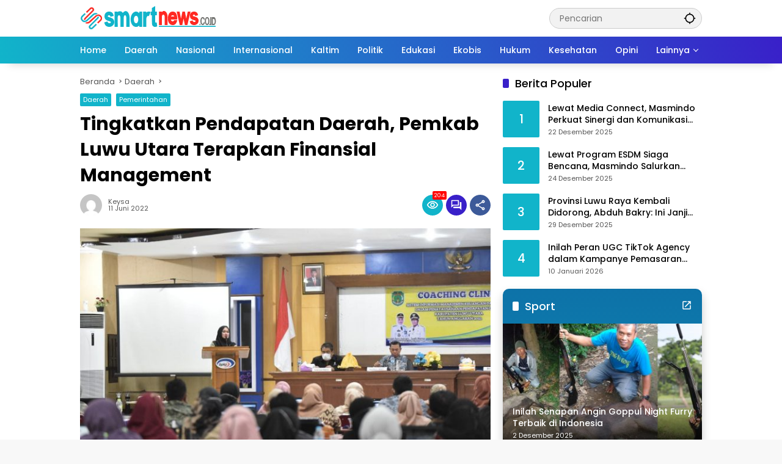

--- FILE ---
content_type: text/html; charset=UTF-8
request_url: https://smartnews.co.id/tingkatkan-pendapatan-daerah-pemkab-luwu-utara-terapkan-finansial-management/
body_size: 26554
content:
<!doctype html>
<html lang="id">
<head>
	<meta charset="UTF-8">
	<meta name="viewport" content="width=device-width, initial-scale=1">
	<link rel="profile" href="https://gmpg.org/xfn/11">

	<meta name='robots' content='index, follow, max-image-preview:large, max-snippet:-1, max-video-preview:-1' />

	<!-- This site is optimized with the Yoast SEO plugin v26.8 - https://yoast.com/product/yoast-seo-wordpress/ -->
	<title>Tingkatkan Pendapatan Daerah, Pemkab Luwu Utara Terapkan Finansial Management - smartnews.co.id</title>
	<meta name="description" content="Pemerintah Kabupaten (Pemkab) Luwu Utara menggelar Coaching Clinic Penata usahaan Pendapatan Daerah Berbasis aplikasi Financial Management Information System (FMIS), Jumat 10 Juni 2022." />
	<link rel="canonical" href="https://smartnews.co.id/tingkatkan-pendapatan-daerah-pemkab-luwu-utara-terapkan-finansial-management/" />
	<meta property="og:locale" content="id_ID" />
	<meta property="og:type" content="article" />
	<meta property="og:title" content="Tingkatkan Pendapatan Daerah, Pemkab Luwu Utara Terapkan Finansial Management - smartnews.co.id" />
	<meta property="og:description" content="Pemerintah Kabupaten (Pemkab) Luwu Utara menggelar Coaching Clinic Penata usahaan Pendapatan Daerah Berbasis aplikasi Financial Management Information System (FMIS), Jumat 10 Juni 2022." />
	<meta property="og:url" content="https://smartnews.co.id/tingkatkan-pendapatan-daerah-pemkab-luwu-utara-terapkan-finansial-management/" />
	<meta property="og:site_name" content="smartnews.co.id" />
	<meta property="article:publisher" content="https://www.facebook.com/Smartnews.co.id" />
	<meta property="article:published_time" content="2022-06-11T14:09:01+00:00" />
	<meta property="og:image" content="https://smartnews.co.id/wp-content/uploads/2022/06/IMG-20220610-WA0071-696x464-1.jpg" />
	<meta property="og:image:width" content="696" />
	<meta property="og:image:height" content="464" />
	<meta property="og:image:type" content="image/jpeg" />
	<meta name="author" content="Keysa" />
	<meta name="twitter:card" content="summary_large_image" />
	<meta name="twitter:label1" content="Ditulis oleh" />
	<meta name="twitter:data1" content="Keysa" />
	<meta name="twitter:label2" content="Estimasi waktu membaca" />
	<meta name="twitter:data2" content="2 menit" />
	<script type="application/ld+json" class="yoast-schema-graph">{"@context":"https://schema.org","@graph":[{"@type":"Article","@id":"https://smartnews.co.id/tingkatkan-pendapatan-daerah-pemkab-luwu-utara-terapkan-finansial-management/#article","isPartOf":{"@id":"https://smartnews.co.id/tingkatkan-pendapatan-daerah-pemkab-luwu-utara-terapkan-finansial-management/"},"author":{"name":"Keysa","@id":"https://smartnews.co.id/#/schema/person/0ce2791f8c56e91fbfe5c8ac5c990d84"},"headline":"Tingkatkan Pendapatan Daerah, Pemkab Luwu Utara Terapkan Finansial Management","datePublished":"2022-06-11T14:09:01+00:00","mainEntityOfPage":{"@id":"https://smartnews.co.id/tingkatkan-pendapatan-daerah-pemkab-luwu-utara-terapkan-finansial-management/"},"wordCount":249,"commentCount":0,"publisher":{"@id":"https://smartnews.co.id/#organization"},"image":{"@id":"https://smartnews.co.id/tingkatkan-pendapatan-daerah-pemkab-luwu-utara-terapkan-finansial-management/#primaryimage"},"thumbnailUrl":"https://smartnews.co.id/wp-content/uploads/2022/06/IMG-20220610-WA0071-696x464-1.jpg","keywords":["Pemkab Luwu Utara"],"articleSection":["Daerah","Pemerintahan"],"inLanguage":"id","potentialAction":[{"@type":"CommentAction","name":"Comment","target":["https://smartnews.co.id/tingkatkan-pendapatan-daerah-pemkab-luwu-utara-terapkan-finansial-management/#respond"]}]},{"@type":"WebPage","@id":"https://smartnews.co.id/tingkatkan-pendapatan-daerah-pemkab-luwu-utara-terapkan-finansial-management/","url":"https://smartnews.co.id/tingkatkan-pendapatan-daerah-pemkab-luwu-utara-terapkan-finansial-management/","name":"Tingkatkan Pendapatan Daerah, Pemkab Luwu Utara Terapkan Finansial Management - smartnews.co.id","isPartOf":{"@id":"https://smartnews.co.id/#website"},"primaryImageOfPage":{"@id":"https://smartnews.co.id/tingkatkan-pendapatan-daerah-pemkab-luwu-utara-terapkan-finansial-management/#primaryimage"},"image":{"@id":"https://smartnews.co.id/tingkatkan-pendapatan-daerah-pemkab-luwu-utara-terapkan-finansial-management/#primaryimage"},"thumbnailUrl":"https://smartnews.co.id/wp-content/uploads/2022/06/IMG-20220610-WA0071-696x464-1.jpg","datePublished":"2022-06-11T14:09:01+00:00","description":"Pemerintah Kabupaten (Pemkab) Luwu Utara menggelar Coaching Clinic Penata usahaan Pendapatan Daerah Berbasis aplikasi Financial Management Information System (FMIS), Jumat 10 Juni 2022.","breadcrumb":{"@id":"https://smartnews.co.id/tingkatkan-pendapatan-daerah-pemkab-luwu-utara-terapkan-finansial-management/#breadcrumb"},"inLanguage":"id","potentialAction":[{"@type":"ReadAction","target":["https://smartnews.co.id/tingkatkan-pendapatan-daerah-pemkab-luwu-utara-terapkan-finansial-management/"]}]},{"@type":"ImageObject","inLanguage":"id","@id":"https://smartnews.co.id/tingkatkan-pendapatan-daerah-pemkab-luwu-utara-terapkan-finansial-management/#primaryimage","url":"https://smartnews.co.id/wp-content/uploads/2022/06/IMG-20220610-WA0071-696x464-1.jpg","contentUrl":"https://smartnews.co.id/wp-content/uploads/2022/06/IMG-20220610-WA0071-696x464-1.jpg","width":696,"height":464,"caption":"Pemerintah Kabupaten (Pemkab) Luwu Utara menggelar Coaching Clinic Penata usahaan Pendapatan Daerah Berbasis aplikasi Financial Management Information System (FMIS), Jumat 10 Juni 2022."},{"@type":"BreadcrumbList","@id":"https://smartnews.co.id/tingkatkan-pendapatan-daerah-pemkab-luwu-utara-terapkan-finansial-management/#breadcrumb","itemListElement":[{"@type":"ListItem","position":1,"name":"Beranda","item":"https://smartnews.co.id/"},{"@type":"ListItem","position":2,"name":"Tingkatkan Pendapatan Daerah, Pemkab Luwu Utara Terapkan Finansial Management"}]},{"@type":"WebSite","@id":"https://smartnews.co.id/#website","url":"https://smartnews.co.id/","name":"smartnews.co.id","description":"Informatif dan Edukatif","publisher":{"@id":"https://smartnews.co.id/#organization"},"potentialAction":[{"@type":"SearchAction","target":{"@type":"EntryPoint","urlTemplate":"https://smartnews.co.id/?s={search_term_string}"},"query-input":{"@type":"PropertyValueSpecification","valueRequired":true,"valueName":"search_term_string"}}],"inLanguage":"id"},{"@type":"Organization","@id":"https://smartnews.co.id/#organization","name":"Smart News","url":"https://smartnews.co.id/","logo":{"@type":"ImageObject","inLanguage":"id","@id":"https://smartnews.co.id/#/schema/logo/image/","url":"https://smartnews.co.id/wp-content/uploads/2022/10/SM-2-Logo.png","contentUrl":"https://smartnews.co.id/wp-content/uploads/2022/10/SM-2-Logo.png","width":4000,"height":1686,"caption":"Smart News"},"image":{"@id":"https://smartnews.co.id/#/schema/logo/image/"},"sameAs":["https://www.facebook.com/Smartnews.co.id"]},{"@type":"Person","@id":"https://smartnews.co.id/#/schema/person/0ce2791f8c56e91fbfe5c8ac5c990d84","name":"Keysa","image":{"@type":"ImageObject","inLanguage":"id","@id":"https://smartnews.co.id/#/schema/person/image/","url":"https://secure.gravatar.com/avatar/bed7aa33292b5cc388cdb70202de2c82e8bf0bfa9aba019be8fca29e02d932e6?s=96&d=mm&r=g","contentUrl":"https://secure.gravatar.com/avatar/bed7aa33292b5cc388cdb70202de2c82e8bf0bfa9aba019be8fca29e02d932e6?s=96&d=mm&r=g","caption":"Keysa"},"sameAs":["http://Smartnews.co.id"],"url":"https://smartnews.co.id/author/keysa/"}]}</script>
	<!-- / Yoast SEO plugin. -->


<link rel='dns-prefetch' href='//connect.facebook.net' />
<link rel='dns-prefetch' href='//www.googletagmanager.com' />
<link rel='dns-prefetch' href='//pagead2.googlesyndication.com' />
<link rel='dns-prefetch' href='//fundingchoicesmessages.google.com' />
<link rel="alternate" type="application/rss+xml" title="smartnews.co.id &raquo; Feed" href="https://smartnews.co.id/feed/" />
<link rel="alternate" type="application/rss+xml" title="smartnews.co.id &raquo; Umpan Komentar" href="https://smartnews.co.id/comments/feed/" />
<link rel="alternate" type="application/rss+xml" title="smartnews.co.id &raquo; Tingkatkan Pendapatan Daerah, Pemkab Luwu Utara Terapkan Finansial Management Umpan Komentar" href="https://smartnews.co.id/tingkatkan-pendapatan-daerah-pemkab-luwu-utara-terapkan-finansial-management/feed/" />
<link rel="alternate" title="oEmbed (JSON)" type="application/json+oembed" href="https://smartnews.co.id/wp-json/oembed/1.0/embed?url=https%3A%2F%2Fsmartnews.co.id%2Ftingkatkan-pendapatan-daerah-pemkab-luwu-utara-terapkan-finansial-management%2F" />
<link rel="alternate" title="oEmbed (XML)" type="text/xml+oembed" href="https://smartnews.co.id/wp-json/oembed/1.0/embed?url=https%3A%2F%2Fsmartnews.co.id%2Ftingkatkan-pendapatan-daerah-pemkab-luwu-utara-terapkan-finansial-management%2F&#038;format=xml" />
<style id='wp-img-auto-sizes-contain-inline-css'>
img:is([sizes=auto i],[sizes^="auto," i]){contain-intrinsic-size:3000px 1500px}
/*# sourceURL=wp-img-auto-sizes-contain-inline-css */
</style>

<link rel='stylesheet' id='menu-icons-extra-css' href='https://smartnews.co.id/wp-content/plugins/menu-icons/css/extra.min.css?ver=0.13.19' media='all' />
<style id='wp-emoji-styles-inline-css'>

	img.wp-smiley, img.emoji {
		display: inline !important;
		border: none !important;
		box-shadow: none !important;
		height: 1em !important;
		width: 1em !important;
		margin: 0 0.07em !important;
		vertical-align: -0.1em !important;
		background: none !important;
		padding: 0 !important;
	}
/*# sourceURL=wp-emoji-styles-inline-css */
</style>
<link rel='stylesheet' id='wpmedia-fonts-css' href='https://smartnews.co.id/wp-content/fonts/c758f423f9584adcab390966d8700325.css?ver=1.1.0' media='all' />
<link rel='stylesheet' id='wpmedia-style-css' href='https://smartnews.co.id/wp-content/themes/wpmedia/style.css?ver=1.1.0' media='all' />
<style id='wpmedia-style-inline-css'>
h1,h2,h3,h4,h5,h6,.reltitle,.site-title,.gmr-mainmenu ul > li > a,.gmr-secondmenu-dropdown ul > li > a,.gmr-sidemenu ul li a,.gmr-sidemenu .side-textsocial,.heading-text,.gmr-mobilemenu ul li a,#navigationamp ul li a{font-family:Poppins;font-weight:500;}h1 strong,h2 strong,h3 strong,h4 strong,h5 strong,h6 strong{font-weight:700;}.entry-content-single{font-size:16px;}body{font-family:Poppins;--font-reguler:400;--font-bold:700;--mainmenu-bgcolor:#11b4ca;--mainmenu-secondbgcolor:#3920c9;--background-color:#f8f8f8;--main-color:#000000;--widget-title:#000000;--link-color-body:#000000;--hoverlink-color-body:#d9091b;--border-color:#cccccc;--button-bgcolor:#3920c9;--button-color:#ffffff;--header-bgcolor:#ffffff;--topnav-color:#000000;--topnav-link-color:#000000;--topnav-linkhover-color:#d9091b;--mainmenu-color:#ffffff;--mainmenu-hovercolor:#000000;--content-bgcolor:#ffffff;--content-greycolor:#555555;--greybody-bgcolor:#eeeeee;--footer-bgcolor:#ffffff;--footer-color:#000000;--footer-linkcolor:#606060;--footer-hover-linkcolor:#d9091b;}body,body.dark-theme{--scheme-color:#11b4ca;--secondscheme-color:#3920c9;--mainmenu-direction:80deg;}/* Generate Using Cache */
/*# sourceURL=wpmedia-style-inline-css */
</style>

<!-- Potongan tag Google (gtag.js) ditambahkan oleh Site Kit -->
<!-- Snippet Google Analytics telah ditambahkan oleh Site Kit -->
<script src="https://www.googletagmanager.com/gtag/js?id=G-S8BC044V2J" id="google_gtagjs-js" async></script>
<script id="google_gtagjs-js-after">
window.dataLayer = window.dataLayer || [];function gtag(){dataLayer.push(arguments);}
gtag("set","linker",{"domains":["smartnews.co.id"]});
gtag("js", new Date());
gtag("set", "developer_id.dZTNiMT", true);
gtag("config", "G-S8BC044V2J", {"googlesitekit_post_type":"post"});
//# sourceURL=google_gtagjs-js-after
</script>
<link rel="https://api.w.org/" href="https://smartnews.co.id/wp-json/" /><link rel="alternate" title="JSON" type="application/json" href="https://smartnews.co.id/wp-json/wp/v2/posts/3796" /><link rel="EditURI" type="application/rsd+xml" title="RSD" href="https://smartnews.co.id/xmlrpc.php?rsd" />
<meta name="generator" content="WordPress 6.9" />
<link rel='shortlink' href='https://smartnews.co.id/?p=3796' />
<meta name="generator" content="Site Kit by Google 1.170.0" /><link rel="pingback" href="https://smartnews.co.id/xmlrpc.php">
<!-- Meta tag Google AdSense ditambahkan oleh Site Kit -->
<meta name="google-adsense-platform-account" content="ca-host-pub-2644536267352236">
<meta name="google-adsense-platform-domain" content="sitekit.withgoogle.com">
<!-- Akhir tag meta Google AdSense yang ditambahkan oleh Site Kit -->

<!-- Snippet Google Tag Manager telah ditambahkan oleh Site Kit -->
<script>
			( function( w, d, s, l, i ) {
				w[l] = w[l] || [];
				w[l].push( {'gtm.start': new Date().getTime(), event: 'gtm.js'} );
				var f = d.getElementsByTagName( s )[0],
					j = d.createElement( s ), dl = l != 'dataLayer' ? '&l=' + l : '';
				j.async = true;
				j.src = 'https://www.googletagmanager.com/gtm.js?id=' + i + dl;
				f.parentNode.insertBefore( j, f );
			} )( window, document, 'script', 'dataLayer', 'GTM-TBCLRK62' );
			
</script>

<!-- Snippet Google Tag Manager penutup telah ditambahkan oleh Site Kit -->

<!-- Snippet Google AdSense telah ditambahkan oleh Site Kit -->
<script async src="https://pagead2.googlesyndication.com/pagead/js/adsbygoogle.js?client=ca-pub-6173057649035580&amp;host=ca-host-pub-2644536267352236" crossorigin="anonymous"></script>

<!-- Snippet Google AdSense penutup telah ditambahkan oleh Site Kit -->

<!-- Snippet Google AdSense Ad Blocking Recovery ditambahkan oleh Site Kit -->
<script async src="https://fundingchoicesmessages.google.com/i/pub-6173057649035580?ers=1" nonce="tgYA5aH2hvcBh8l3kQuIWQ"></script><script nonce="tgYA5aH2hvcBh8l3kQuIWQ">(function() {function signalGooglefcPresent() {if (!window.frames['googlefcPresent']) {if (document.body) {const iframe = document.createElement('iframe'); iframe.style = 'width: 0; height: 0; border: none; z-index: -1000; left: -1000px; top: -1000px;'; iframe.style.display = 'none'; iframe.name = 'googlefcPresent'; document.body.appendChild(iframe);} else {setTimeout(signalGooglefcPresent, 0);}}}signalGooglefcPresent();})();</script>
<!-- Snippet End Google AdSense Ad Blocking Recovery ditambahkan oleh Site Kit -->

<!-- Snippet Google AdSense Ad Blocking Recovery Error Protection ditambahkan oleh Site Kit -->
<script>(function(){'use strict';function aa(a){var b=0;return function(){return b<a.length?{done:!1,value:a[b++]}:{done:!0}}}var ba="function"==typeof Object.defineProperties?Object.defineProperty:function(a,b,c){if(a==Array.prototype||a==Object.prototype)return a;a[b]=c.value;return a};
function ea(a){a=["object"==typeof globalThis&&globalThis,a,"object"==typeof window&&window,"object"==typeof self&&self,"object"==typeof global&&global];for(var b=0;b<a.length;++b){var c=a[b];if(c&&c.Math==Math)return c}throw Error("Cannot find global object");}var fa=ea(this);function ha(a,b){if(b)a:{var c=fa;a=a.split(".");for(var d=0;d<a.length-1;d++){var e=a[d];if(!(e in c))break a;c=c[e]}a=a[a.length-1];d=c[a];b=b(d);b!=d&&null!=b&&ba(c,a,{configurable:!0,writable:!0,value:b})}}
var ia="function"==typeof Object.create?Object.create:function(a){function b(){}b.prototype=a;return new b},l;if("function"==typeof Object.setPrototypeOf)l=Object.setPrototypeOf;else{var m;a:{var ja={a:!0},ka={};try{ka.__proto__=ja;m=ka.a;break a}catch(a){}m=!1}l=m?function(a,b){a.__proto__=b;if(a.__proto__!==b)throw new TypeError(a+" is not extensible");return a}:null}var la=l;
function n(a,b){a.prototype=ia(b.prototype);a.prototype.constructor=a;if(la)la(a,b);else for(var c in b)if("prototype"!=c)if(Object.defineProperties){var d=Object.getOwnPropertyDescriptor(b,c);d&&Object.defineProperty(a,c,d)}else a[c]=b[c];a.A=b.prototype}function ma(){for(var a=Number(this),b=[],c=a;c<arguments.length;c++)b[c-a]=arguments[c];return b}
var na="function"==typeof Object.assign?Object.assign:function(a,b){for(var c=1;c<arguments.length;c++){var d=arguments[c];if(d)for(var e in d)Object.prototype.hasOwnProperty.call(d,e)&&(a[e]=d[e])}return a};ha("Object.assign",function(a){return a||na});/*

 Copyright The Closure Library Authors.
 SPDX-License-Identifier: Apache-2.0
*/
var p=this||self;function q(a){return a};var t,u;a:{for(var oa=["CLOSURE_FLAGS"],v=p,x=0;x<oa.length;x++)if(v=v[oa[x]],null==v){u=null;break a}u=v}var pa=u&&u[610401301];t=null!=pa?pa:!1;var z,qa=p.navigator;z=qa?qa.userAgentData||null:null;function A(a){return t?z?z.brands.some(function(b){return(b=b.brand)&&-1!=b.indexOf(a)}):!1:!1}function B(a){var b;a:{if(b=p.navigator)if(b=b.userAgent)break a;b=""}return-1!=b.indexOf(a)};function C(){return t?!!z&&0<z.brands.length:!1}function D(){return C()?A("Chromium"):(B("Chrome")||B("CriOS"))&&!(C()?0:B("Edge"))||B("Silk")};var ra=C()?!1:B("Trident")||B("MSIE");!B("Android")||D();D();B("Safari")&&(D()||(C()?0:B("Coast"))||(C()?0:B("Opera"))||(C()?0:B("Edge"))||(C()?A("Microsoft Edge"):B("Edg/"))||C()&&A("Opera"));var sa={},E=null;var ta="undefined"!==typeof Uint8Array,ua=!ra&&"function"===typeof btoa;var F="function"===typeof Symbol&&"symbol"===typeof Symbol()?Symbol():void 0,G=F?function(a,b){a[F]|=b}:function(a,b){void 0!==a.g?a.g|=b:Object.defineProperties(a,{g:{value:b,configurable:!0,writable:!0,enumerable:!1}})};function va(a){var b=H(a);1!==(b&1)&&(Object.isFrozen(a)&&(a=Array.prototype.slice.call(a)),I(a,b|1))}
var H=F?function(a){return a[F]|0}:function(a){return a.g|0},J=F?function(a){return a[F]}:function(a){return a.g},I=F?function(a,b){a[F]=b}:function(a,b){void 0!==a.g?a.g=b:Object.defineProperties(a,{g:{value:b,configurable:!0,writable:!0,enumerable:!1}})};function wa(){var a=[];G(a,1);return a}function xa(a,b){I(b,(a|0)&-99)}function K(a,b){I(b,(a|34)&-73)}function L(a){a=a>>11&1023;return 0===a?536870912:a};var M={};function N(a){return null!==a&&"object"===typeof a&&!Array.isArray(a)&&a.constructor===Object}var O,ya=[];I(ya,39);O=Object.freeze(ya);var P;function Q(a,b){P=b;a=new a(b);P=void 0;return a}
function R(a,b,c){null==a&&(a=P);P=void 0;if(null==a){var d=96;c?(a=[c],d|=512):a=[];b&&(d=d&-2095105|(b&1023)<<11)}else{if(!Array.isArray(a))throw Error();d=H(a);if(d&64)return a;d|=64;if(c&&(d|=512,c!==a[0]))throw Error();a:{c=a;var e=c.length;if(e){var f=e-1,g=c[f];if(N(g)){d|=256;b=(d>>9&1)-1;e=f-b;1024<=e&&(za(c,b,g),e=1023);d=d&-2095105|(e&1023)<<11;break a}}b&&(g=(d>>9&1)-1,b=Math.max(b,e-g),1024<b&&(za(c,g,{}),d|=256,b=1023),d=d&-2095105|(b&1023)<<11)}}I(a,d);return a}
function za(a,b,c){for(var d=1023+b,e=a.length,f=d;f<e;f++){var g=a[f];null!=g&&g!==c&&(c[f-b]=g)}a.length=d+1;a[d]=c};function Aa(a){switch(typeof a){case "number":return isFinite(a)?a:String(a);case "boolean":return a?1:0;case "object":if(a&&!Array.isArray(a)&&ta&&null!=a&&a instanceof Uint8Array){if(ua){for(var b="",c=0,d=a.length-10240;c<d;)b+=String.fromCharCode.apply(null,a.subarray(c,c+=10240));b+=String.fromCharCode.apply(null,c?a.subarray(c):a);a=btoa(b)}else{void 0===b&&(b=0);if(!E){E={};c="ABCDEFGHIJKLMNOPQRSTUVWXYZabcdefghijklmnopqrstuvwxyz0123456789".split("");d=["+/=","+/","-_=","-_.","-_"];for(var e=
0;5>e;e++){var f=c.concat(d[e].split(""));sa[e]=f;for(var g=0;g<f.length;g++){var h=f[g];void 0===E[h]&&(E[h]=g)}}}b=sa[b];c=Array(Math.floor(a.length/3));d=b[64]||"";for(e=f=0;f<a.length-2;f+=3){var k=a[f],w=a[f+1];h=a[f+2];g=b[k>>2];k=b[(k&3)<<4|w>>4];w=b[(w&15)<<2|h>>6];h=b[h&63];c[e++]=g+k+w+h}g=0;h=d;switch(a.length-f){case 2:g=a[f+1],h=b[(g&15)<<2]||d;case 1:a=a[f],c[e]=b[a>>2]+b[(a&3)<<4|g>>4]+h+d}a=c.join("")}return a}}return a};function Ba(a,b,c){a=Array.prototype.slice.call(a);var d=a.length,e=b&256?a[d-1]:void 0;d+=e?-1:0;for(b=b&512?1:0;b<d;b++)a[b]=c(a[b]);if(e){b=a[b]={};for(var f in e)Object.prototype.hasOwnProperty.call(e,f)&&(b[f]=c(e[f]))}return a}function Da(a,b,c,d,e,f){if(null!=a){if(Array.isArray(a))a=e&&0==a.length&&H(a)&1?void 0:f&&H(a)&2?a:Ea(a,b,c,void 0!==d,e,f);else if(N(a)){var g={},h;for(h in a)Object.prototype.hasOwnProperty.call(a,h)&&(g[h]=Da(a[h],b,c,d,e,f));a=g}else a=b(a,d);return a}}
function Ea(a,b,c,d,e,f){var g=d||c?H(a):0;d=d?!!(g&32):void 0;a=Array.prototype.slice.call(a);for(var h=0;h<a.length;h++)a[h]=Da(a[h],b,c,d,e,f);c&&c(g,a);return a}function Fa(a){return a.s===M?a.toJSON():Aa(a)};function Ga(a,b,c){c=void 0===c?K:c;if(null!=a){if(ta&&a instanceof Uint8Array)return b?a:new Uint8Array(a);if(Array.isArray(a)){var d=H(a);if(d&2)return a;if(b&&!(d&64)&&(d&32||0===d))return I(a,d|34),a;a=Ea(a,Ga,d&4?K:c,!0,!1,!0);b=H(a);b&4&&b&2&&Object.freeze(a);return a}a.s===M&&(b=a.h,c=J(b),a=c&2?a:Q(a.constructor,Ha(b,c,!0)));return a}}function Ha(a,b,c){var d=c||b&2?K:xa,e=!!(b&32);a=Ba(a,b,function(f){return Ga(f,e,d)});G(a,32|(c?2:0));return a};function Ia(a,b){a=a.h;return Ja(a,J(a),b)}function Ja(a,b,c,d){if(-1===c)return null;if(c>=L(b)){if(b&256)return a[a.length-1][c]}else{var e=a.length;if(d&&b&256&&(d=a[e-1][c],null!=d))return d;b=c+((b>>9&1)-1);if(b<e)return a[b]}}function Ka(a,b,c,d,e){var f=L(b);if(c>=f||e){e=b;if(b&256)f=a[a.length-1];else{if(null==d)return;f=a[f+((b>>9&1)-1)]={};e|=256}f[c]=d;e&=-1025;e!==b&&I(a,e)}else a[c+((b>>9&1)-1)]=d,b&256&&(d=a[a.length-1],c in d&&delete d[c]),b&1024&&I(a,b&-1025)}
function La(a,b){var c=Ma;var d=void 0===d?!1:d;var e=a.h;var f=J(e),g=Ja(e,f,b,d);var h=!1;if(null==g||"object"!==typeof g||(h=Array.isArray(g))||g.s!==M)if(h){var k=h=H(g);0===k&&(k|=f&32);k|=f&2;k!==h&&I(g,k);c=new c(g)}else c=void 0;else c=g;c!==g&&null!=c&&Ka(e,f,b,c,d);e=c;if(null==e)return e;a=a.h;f=J(a);f&2||(g=e,c=g.h,h=J(c),g=h&2?Q(g.constructor,Ha(c,h,!1)):g,g!==e&&(e=g,Ka(a,f,b,e,d)));return e}function Na(a,b){a=Ia(a,b);return null==a||"string"===typeof a?a:void 0}
function Oa(a,b){a=Ia(a,b);return null!=a?a:0}function S(a,b){a=Na(a,b);return null!=a?a:""};function T(a,b,c){this.h=R(a,b,c)}T.prototype.toJSON=function(){var a=Ea(this.h,Fa,void 0,void 0,!1,!1);return Pa(this,a,!0)};T.prototype.s=M;T.prototype.toString=function(){return Pa(this,this.h,!1).toString()};
function Pa(a,b,c){var d=a.constructor.v,e=L(J(c?a.h:b)),f=!1;if(d){if(!c){b=Array.prototype.slice.call(b);var g;if(b.length&&N(g=b[b.length-1]))for(f=0;f<d.length;f++)if(d[f]>=e){Object.assign(b[b.length-1]={},g);break}f=!0}e=b;c=!c;g=J(a.h);a=L(g);g=(g>>9&1)-1;for(var h,k,w=0;w<d.length;w++)if(k=d[w],k<a){k+=g;var r=e[k];null==r?e[k]=c?O:wa():c&&r!==O&&va(r)}else h||(r=void 0,e.length&&N(r=e[e.length-1])?h=r:e.push(h={})),r=h[k],null==h[k]?h[k]=c?O:wa():c&&r!==O&&va(r)}d=b.length;if(!d)return b;
var Ca;if(N(h=b[d-1])){a:{var y=h;e={};c=!1;for(var ca in y)Object.prototype.hasOwnProperty.call(y,ca)&&(a=y[ca],Array.isArray(a)&&a!=a&&(c=!0),null!=a?e[ca]=a:c=!0);if(c){for(var rb in e){y=e;break a}y=null}}y!=h&&(Ca=!0);d--}for(;0<d;d--){h=b[d-1];if(null!=h)break;var cb=!0}if(!Ca&&!cb)return b;var da;f?da=b:da=Array.prototype.slice.call(b,0,d);b=da;f&&(b.length=d);y&&b.push(y);return b};function Qa(a){return function(b){if(null==b||""==b)b=new a;else{b=JSON.parse(b);if(!Array.isArray(b))throw Error(void 0);G(b,32);b=Q(a,b)}return b}};function Ra(a){this.h=R(a)}n(Ra,T);var Sa=Qa(Ra);var U;function V(a){this.g=a}V.prototype.toString=function(){return this.g+""};var Ta={};function Ua(){return Math.floor(2147483648*Math.random()).toString(36)+Math.abs(Math.floor(2147483648*Math.random())^Date.now()).toString(36)};function Va(a,b){b=String(b);"application/xhtml+xml"===a.contentType&&(b=b.toLowerCase());return a.createElement(b)}function Wa(a){this.g=a||p.document||document}Wa.prototype.appendChild=function(a,b){a.appendChild(b)};/*

 SPDX-License-Identifier: Apache-2.0
*/
function Xa(a,b){a.src=b instanceof V&&b.constructor===V?b.g:"type_error:TrustedResourceUrl";var c,d;(c=(b=null==(d=(c=(a.ownerDocument&&a.ownerDocument.defaultView||window).document).querySelector)?void 0:d.call(c,"script[nonce]"))?b.nonce||b.getAttribute("nonce")||"":"")&&a.setAttribute("nonce",c)};function Ya(a){a=void 0===a?document:a;return a.createElement("script")};function Za(a,b,c,d,e,f){try{var g=a.g,h=Ya(g);h.async=!0;Xa(h,b);g.head.appendChild(h);h.addEventListener("load",function(){e();d&&g.head.removeChild(h)});h.addEventListener("error",function(){0<c?Za(a,b,c-1,d,e,f):(d&&g.head.removeChild(h),f())})}catch(k){f()}};var $a=p.atob("aHR0cHM6Ly93d3cuZ3N0YXRpYy5jb20vaW1hZ2VzL2ljb25zL21hdGVyaWFsL3N5c3RlbS8xeC93YXJuaW5nX2FtYmVyXzI0ZHAucG5n"),ab=p.atob("WW91IGFyZSBzZWVpbmcgdGhpcyBtZXNzYWdlIGJlY2F1c2UgYWQgb3Igc2NyaXB0IGJsb2NraW5nIHNvZnR3YXJlIGlzIGludGVyZmVyaW5nIHdpdGggdGhpcyBwYWdlLg=="),bb=p.atob("RGlzYWJsZSBhbnkgYWQgb3Igc2NyaXB0IGJsb2NraW5nIHNvZnR3YXJlLCB0aGVuIHJlbG9hZCB0aGlzIHBhZ2Uu");function db(a,b,c){this.i=a;this.l=new Wa(this.i);this.g=null;this.j=[];this.m=!1;this.u=b;this.o=c}
function eb(a){if(a.i.body&&!a.m){var b=function(){fb(a);p.setTimeout(function(){return gb(a,3)},50)};Za(a.l,a.u,2,!0,function(){p[a.o]||b()},b);a.m=!0}}
function fb(a){for(var b=W(1,5),c=0;c<b;c++){var d=X(a);a.i.body.appendChild(d);a.j.push(d)}b=X(a);b.style.bottom="0";b.style.left="0";b.style.position="fixed";b.style.width=W(100,110).toString()+"%";b.style.zIndex=W(2147483544,2147483644).toString();b.style["background-color"]=hb(249,259,242,252,219,229);b.style["box-shadow"]="0 0 12px #888";b.style.color=hb(0,10,0,10,0,10);b.style.display="flex";b.style["justify-content"]="center";b.style["font-family"]="Roboto, Arial";c=X(a);c.style.width=W(80,
85).toString()+"%";c.style.maxWidth=W(750,775).toString()+"px";c.style.margin="24px";c.style.display="flex";c.style["align-items"]="flex-start";c.style["justify-content"]="center";d=Va(a.l.g,"IMG");d.className=Ua();d.src=$a;d.alt="Warning icon";d.style.height="24px";d.style.width="24px";d.style["padding-right"]="16px";var e=X(a),f=X(a);f.style["font-weight"]="bold";f.textContent=ab;var g=X(a);g.textContent=bb;Y(a,e,f);Y(a,e,g);Y(a,c,d);Y(a,c,e);Y(a,b,c);a.g=b;a.i.body.appendChild(a.g);b=W(1,5);for(c=
0;c<b;c++)d=X(a),a.i.body.appendChild(d),a.j.push(d)}function Y(a,b,c){for(var d=W(1,5),e=0;e<d;e++){var f=X(a);b.appendChild(f)}b.appendChild(c);c=W(1,5);for(d=0;d<c;d++)e=X(a),b.appendChild(e)}function W(a,b){return Math.floor(a+Math.random()*(b-a))}function hb(a,b,c,d,e,f){return"rgb("+W(Math.max(a,0),Math.min(b,255)).toString()+","+W(Math.max(c,0),Math.min(d,255)).toString()+","+W(Math.max(e,0),Math.min(f,255)).toString()+")"}function X(a){a=Va(a.l.g,"DIV");a.className=Ua();return a}
function gb(a,b){0>=b||null!=a.g&&0!=a.g.offsetHeight&&0!=a.g.offsetWidth||(ib(a),fb(a),p.setTimeout(function(){return gb(a,b-1)},50))}
function ib(a){var b=a.j;var c="undefined"!=typeof Symbol&&Symbol.iterator&&b[Symbol.iterator];if(c)b=c.call(b);else if("number"==typeof b.length)b={next:aa(b)};else throw Error(String(b)+" is not an iterable or ArrayLike");for(c=b.next();!c.done;c=b.next())(c=c.value)&&c.parentNode&&c.parentNode.removeChild(c);a.j=[];(b=a.g)&&b.parentNode&&b.parentNode.removeChild(b);a.g=null};function jb(a,b,c,d,e){function f(k){document.body?g(document.body):0<k?p.setTimeout(function(){f(k-1)},e):b()}function g(k){k.appendChild(h);p.setTimeout(function(){h?(0!==h.offsetHeight&&0!==h.offsetWidth?b():a(),h.parentNode&&h.parentNode.removeChild(h)):a()},d)}var h=kb(c);f(3)}function kb(a){var b=document.createElement("div");b.className=a;b.style.width="1px";b.style.height="1px";b.style.position="absolute";b.style.left="-10000px";b.style.top="-10000px";b.style.zIndex="-10000";return b};function Ma(a){this.h=R(a)}n(Ma,T);function lb(a){this.h=R(a)}n(lb,T);var mb=Qa(lb);function nb(a){a=Na(a,4)||"";if(void 0===U){var b=null;var c=p.trustedTypes;if(c&&c.createPolicy){try{b=c.createPolicy("goog#html",{createHTML:q,createScript:q,createScriptURL:q})}catch(d){p.console&&p.console.error(d.message)}U=b}else U=b}a=(b=U)?b.createScriptURL(a):a;return new V(a,Ta)};function ob(a,b){this.m=a;this.o=new Wa(a.document);this.g=b;this.j=S(this.g,1);this.u=nb(La(this.g,2));this.i=!1;b=nb(La(this.g,13));this.l=new db(a.document,b,S(this.g,12))}ob.prototype.start=function(){pb(this)};
function pb(a){qb(a);Za(a.o,a.u,3,!1,function(){a:{var b=a.j;var c=p.btoa(b);if(c=p[c]){try{var d=Sa(p.atob(c))}catch(e){b=!1;break a}b=b===Na(d,1)}else b=!1}b?Z(a,S(a.g,14)):(Z(a,S(a.g,8)),eb(a.l))},function(){jb(function(){Z(a,S(a.g,7));eb(a.l)},function(){return Z(a,S(a.g,6))},S(a.g,9),Oa(a.g,10),Oa(a.g,11))})}function Z(a,b){a.i||(a.i=!0,a=new a.m.XMLHttpRequest,a.open("GET",b,!0),a.send())}function qb(a){var b=p.btoa(a.j);a.m[b]&&Z(a,S(a.g,5))};(function(a,b){p[a]=function(){var c=ma.apply(0,arguments);p[a]=function(){};b.apply(null,c)}})("__h82AlnkH6D91__",function(a){"function"===typeof window.atob&&(new ob(window,mb(window.atob(a)))).start()});}).call(this);

window.__h82AlnkH6D91__("[base64]/[base64]/[base64]/[base64]");</script>
<!-- Snippet End Google AdSense Ad Blocking Recovery Error Protection ditambahkan oleh Site Kit -->
<link rel="icon" href="https://smartnews.co.id/wp-content/uploads/2022/10/cropped-SM-2-Logo-100x75.png" sizes="32x32" />
<link rel="icon" href="https://smartnews.co.id/wp-content/uploads/2022/10/cropped-SM-2-Logo.png" sizes="192x192" />
<link rel="apple-touch-icon" href="https://smartnews.co.id/wp-content/uploads/2022/10/cropped-SM-2-Logo.png" />
<meta name="msapplication-TileImage" content="https://smartnews.co.id/wp-content/uploads/2022/10/cropped-SM-2-Logo.png" />
		<style id="wp-custom-css">
			.count-text {
	display: none;
}

#splide02 {
    display: none;
}
#splide01 {
    border-radius: 10px;
    overflow: hidden; 
    position: relative; 
    max-width: 100%; /
}

#splide01 img {
    display: block;
    width: 100%;
    height: auto;
}

#splide01::after {
    content: '';
    position: absolute;
    bottom: 0;
    left: 0;
    width: 100%;
    height: 35%; 
    background: linear-gradient(to bottom, rgba(0, 102, 191, 0), rgba(0, 102, 191, 0.7)); 
    z-index: 1; 
}

.overlay-content {
    position: absolute;
    bottom: 10px;
    left: 20px;
    color: #ffffff;
    z-index: 2; 
}

.overlay-content .category-label {
    background-color: rgba(0, 102, 191, 0.8); 
    padding: 5px 10px;
    border-radius: 5px;
    font-size: 14px;
    font-weight: bold;
    margin-bottom: 5px;
    display: inline-block;
}

.overlay-content h2 {
    margin: 5px 0;
    font-size: 18px;
    line-height: 1.2;
}

.overlay-content p {
    margin: 5px 0;
    font-size: 14px;
}

.box-item {
    border-radius: 10px; 
    box-shadow: 0 8px 16px rgba(0, 0, 0, 0.2); 
    overflow: hidden; 
    background-color: #fff; 
    transition: box-shadow 0.3s ease; 
    padding: 10px; 
}
.box-item .post-thumbnail {
    display: block;
    padding: 0px; 
    box-sizing: border-box; 
}
.box-item .post-thumbnail img {
    border-radius: 5px; 
    display: block; 
    width: 100%; 
    height: 120px; 
}

#wpmedia-rp-2 {
    border-radius: 10px;
    box-shadow: 0px 8px 16px rgba(0, 0, 0, 0.2); 
    overflow: hidden; 
}

#wpmedia-mp-2 {
    border-radius: 10px; 
    box-shadow: 0px 8px 16px rgba(0, 0, 0, 0.2);
    overflow: hidden; 
}

#wpmedia-mp-4 {
    border-radius: 10px; 
    box-shadow: 0px 8px 16px rgba(0, 0, 0, 0.2);
    overflow: hidden; 
}

.gmr-topbanner img {
    border-radius: 8px;
    border: 1px solid #ddd; 
    padding: 1px; 
    box-shadow: 0 4px 8px rgba(0,0,0,0.1); 
    background-color: #fff; 
}		</style>
		<style id='global-styles-inline-css'>
:root{--wp--preset--aspect-ratio--square: 1;--wp--preset--aspect-ratio--4-3: 4/3;--wp--preset--aspect-ratio--3-4: 3/4;--wp--preset--aspect-ratio--3-2: 3/2;--wp--preset--aspect-ratio--2-3: 2/3;--wp--preset--aspect-ratio--16-9: 16/9;--wp--preset--aspect-ratio--9-16: 9/16;--wp--preset--color--black: #000000;--wp--preset--color--cyan-bluish-gray: #abb8c3;--wp--preset--color--white: #ffffff;--wp--preset--color--pale-pink: #f78da7;--wp--preset--color--vivid-red: #cf2e2e;--wp--preset--color--luminous-vivid-orange: #ff6900;--wp--preset--color--luminous-vivid-amber: #fcb900;--wp--preset--color--light-green-cyan: #7bdcb5;--wp--preset--color--vivid-green-cyan: #00d084;--wp--preset--color--pale-cyan-blue: #8ed1fc;--wp--preset--color--vivid-cyan-blue: #0693e3;--wp--preset--color--vivid-purple: #9b51e0;--wp--preset--gradient--vivid-cyan-blue-to-vivid-purple: linear-gradient(135deg,rgb(6,147,227) 0%,rgb(155,81,224) 100%);--wp--preset--gradient--light-green-cyan-to-vivid-green-cyan: linear-gradient(135deg,rgb(122,220,180) 0%,rgb(0,208,130) 100%);--wp--preset--gradient--luminous-vivid-amber-to-luminous-vivid-orange: linear-gradient(135deg,rgb(252,185,0) 0%,rgb(255,105,0) 100%);--wp--preset--gradient--luminous-vivid-orange-to-vivid-red: linear-gradient(135deg,rgb(255,105,0) 0%,rgb(207,46,46) 100%);--wp--preset--gradient--very-light-gray-to-cyan-bluish-gray: linear-gradient(135deg,rgb(238,238,238) 0%,rgb(169,184,195) 100%);--wp--preset--gradient--cool-to-warm-spectrum: linear-gradient(135deg,rgb(74,234,220) 0%,rgb(151,120,209) 20%,rgb(207,42,186) 40%,rgb(238,44,130) 60%,rgb(251,105,98) 80%,rgb(254,248,76) 100%);--wp--preset--gradient--blush-light-purple: linear-gradient(135deg,rgb(255,206,236) 0%,rgb(152,150,240) 100%);--wp--preset--gradient--blush-bordeaux: linear-gradient(135deg,rgb(254,205,165) 0%,rgb(254,45,45) 50%,rgb(107,0,62) 100%);--wp--preset--gradient--luminous-dusk: linear-gradient(135deg,rgb(255,203,112) 0%,rgb(199,81,192) 50%,rgb(65,88,208) 100%);--wp--preset--gradient--pale-ocean: linear-gradient(135deg,rgb(255,245,203) 0%,rgb(182,227,212) 50%,rgb(51,167,181) 100%);--wp--preset--gradient--electric-grass: linear-gradient(135deg,rgb(202,248,128) 0%,rgb(113,206,126) 100%);--wp--preset--gradient--midnight: linear-gradient(135deg,rgb(2,3,129) 0%,rgb(40,116,252) 100%);--wp--preset--font-size--small: 13px;--wp--preset--font-size--medium: 20px;--wp--preset--font-size--large: 36px;--wp--preset--font-size--x-large: 42px;--wp--preset--spacing--20: 0.44rem;--wp--preset--spacing--30: 0.67rem;--wp--preset--spacing--40: 1rem;--wp--preset--spacing--50: 1.5rem;--wp--preset--spacing--60: 2.25rem;--wp--preset--spacing--70: 3.38rem;--wp--preset--spacing--80: 5.06rem;--wp--preset--shadow--natural: 6px 6px 9px rgba(0, 0, 0, 0.2);--wp--preset--shadow--deep: 12px 12px 50px rgba(0, 0, 0, 0.4);--wp--preset--shadow--sharp: 6px 6px 0px rgba(0, 0, 0, 0.2);--wp--preset--shadow--outlined: 6px 6px 0px -3px rgb(255, 255, 255), 6px 6px rgb(0, 0, 0);--wp--preset--shadow--crisp: 6px 6px 0px rgb(0, 0, 0);}:where(.is-layout-flex){gap: 0.5em;}:where(.is-layout-grid){gap: 0.5em;}body .is-layout-flex{display: flex;}.is-layout-flex{flex-wrap: wrap;align-items: center;}.is-layout-flex > :is(*, div){margin: 0;}body .is-layout-grid{display: grid;}.is-layout-grid > :is(*, div){margin: 0;}:where(.wp-block-columns.is-layout-flex){gap: 2em;}:where(.wp-block-columns.is-layout-grid){gap: 2em;}:where(.wp-block-post-template.is-layout-flex){gap: 1.25em;}:where(.wp-block-post-template.is-layout-grid){gap: 1.25em;}.has-black-color{color: var(--wp--preset--color--black) !important;}.has-cyan-bluish-gray-color{color: var(--wp--preset--color--cyan-bluish-gray) !important;}.has-white-color{color: var(--wp--preset--color--white) !important;}.has-pale-pink-color{color: var(--wp--preset--color--pale-pink) !important;}.has-vivid-red-color{color: var(--wp--preset--color--vivid-red) !important;}.has-luminous-vivid-orange-color{color: var(--wp--preset--color--luminous-vivid-orange) !important;}.has-luminous-vivid-amber-color{color: var(--wp--preset--color--luminous-vivid-amber) !important;}.has-light-green-cyan-color{color: var(--wp--preset--color--light-green-cyan) !important;}.has-vivid-green-cyan-color{color: var(--wp--preset--color--vivid-green-cyan) !important;}.has-pale-cyan-blue-color{color: var(--wp--preset--color--pale-cyan-blue) !important;}.has-vivid-cyan-blue-color{color: var(--wp--preset--color--vivid-cyan-blue) !important;}.has-vivid-purple-color{color: var(--wp--preset--color--vivid-purple) !important;}.has-black-background-color{background-color: var(--wp--preset--color--black) !important;}.has-cyan-bluish-gray-background-color{background-color: var(--wp--preset--color--cyan-bluish-gray) !important;}.has-white-background-color{background-color: var(--wp--preset--color--white) !important;}.has-pale-pink-background-color{background-color: var(--wp--preset--color--pale-pink) !important;}.has-vivid-red-background-color{background-color: var(--wp--preset--color--vivid-red) !important;}.has-luminous-vivid-orange-background-color{background-color: var(--wp--preset--color--luminous-vivid-orange) !important;}.has-luminous-vivid-amber-background-color{background-color: var(--wp--preset--color--luminous-vivid-amber) !important;}.has-light-green-cyan-background-color{background-color: var(--wp--preset--color--light-green-cyan) !important;}.has-vivid-green-cyan-background-color{background-color: var(--wp--preset--color--vivid-green-cyan) !important;}.has-pale-cyan-blue-background-color{background-color: var(--wp--preset--color--pale-cyan-blue) !important;}.has-vivid-cyan-blue-background-color{background-color: var(--wp--preset--color--vivid-cyan-blue) !important;}.has-vivid-purple-background-color{background-color: var(--wp--preset--color--vivid-purple) !important;}.has-black-border-color{border-color: var(--wp--preset--color--black) !important;}.has-cyan-bluish-gray-border-color{border-color: var(--wp--preset--color--cyan-bluish-gray) !important;}.has-white-border-color{border-color: var(--wp--preset--color--white) !important;}.has-pale-pink-border-color{border-color: var(--wp--preset--color--pale-pink) !important;}.has-vivid-red-border-color{border-color: var(--wp--preset--color--vivid-red) !important;}.has-luminous-vivid-orange-border-color{border-color: var(--wp--preset--color--luminous-vivid-orange) !important;}.has-luminous-vivid-amber-border-color{border-color: var(--wp--preset--color--luminous-vivid-amber) !important;}.has-light-green-cyan-border-color{border-color: var(--wp--preset--color--light-green-cyan) !important;}.has-vivid-green-cyan-border-color{border-color: var(--wp--preset--color--vivid-green-cyan) !important;}.has-pale-cyan-blue-border-color{border-color: var(--wp--preset--color--pale-cyan-blue) !important;}.has-vivid-cyan-blue-border-color{border-color: var(--wp--preset--color--vivid-cyan-blue) !important;}.has-vivid-purple-border-color{border-color: var(--wp--preset--color--vivid-purple) !important;}.has-vivid-cyan-blue-to-vivid-purple-gradient-background{background: var(--wp--preset--gradient--vivid-cyan-blue-to-vivid-purple) !important;}.has-light-green-cyan-to-vivid-green-cyan-gradient-background{background: var(--wp--preset--gradient--light-green-cyan-to-vivid-green-cyan) !important;}.has-luminous-vivid-amber-to-luminous-vivid-orange-gradient-background{background: var(--wp--preset--gradient--luminous-vivid-amber-to-luminous-vivid-orange) !important;}.has-luminous-vivid-orange-to-vivid-red-gradient-background{background: var(--wp--preset--gradient--luminous-vivid-orange-to-vivid-red) !important;}.has-very-light-gray-to-cyan-bluish-gray-gradient-background{background: var(--wp--preset--gradient--very-light-gray-to-cyan-bluish-gray) !important;}.has-cool-to-warm-spectrum-gradient-background{background: var(--wp--preset--gradient--cool-to-warm-spectrum) !important;}.has-blush-light-purple-gradient-background{background: var(--wp--preset--gradient--blush-light-purple) !important;}.has-blush-bordeaux-gradient-background{background: var(--wp--preset--gradient--blush-bordeaux) !important;}.has-luminous-dusk-gradient-background{background: var(--wp--preset--gradient--luminous-dusk) !important;}.has-pale-ocean-gradient-background{background: var(--wp--preset--gradient--pale-ocean) !important;}.has-electric-grass-gradient-background{background: var(--wp--preset--gradient--electric-grass) !important;}.has-midnight-gradient-background{background: var(--wp--preset--gradient--midnight) !important;}.has-small-font-size{font-size: var(--wp--preset--font-size--small) !important;}.has-medium-font-size{font-size: var(--wp--preset--font-size--medium) !important;}.has-large-font-size{font-size: var(--wp--preset--font-size--large) !important;}.has-x-large-font-size{font-size: var(--wp--preset--font-size--x-large) !important;}
/*# sourceURL=global-styles-inline-css */
</style>
<style id='wpmedia-rp-2-inline-css'>
#wpmedia-rp-2 {padding: 16px;background:linear-gradient(1deg,var(--widget-color1, #11b4ca) 0%, var(--widget-color2, #0d72a8) 100%);}#wpmedia-rp-2 .big-thumb {margin: 0 -16px;border-radius: 0 !important;}#wpmedia-rp-2 {--widget-title:#ffffff;}#wpmedia-rp-2 {--secondscheme-color:#ffffff;}#wpmedia-rp-2 a {color:var(--widget-link, #ffffff);}#wpmedia-rp-2 a:hover {color:var(--widget-linkhover, #000000);}#wpmedia-rp-2 .meta-content {color:var(--widget-meta, #ffffff);}
/*# sourceURL=wpmedia-rp-2-inline-css */
</style>
</head>

<body data-rsssl=1 class="wp-singular post-template-default single single-post postid-3796 single-format-standard wp-custom-logo wp-embed-responsive wp-theme-wpmedia idtheme kentooz">
		<!-- Snippet Google Tag Manager (noscript) telah ditambahkan oleh Site Kit -->
		<noscript>
			<iframe src="https://www.googletagmanager.com/ns.html?id=GTM-TBCLRK62" height="0" width="0" style="display:none;visibility:hidden"></iframe>
		</noscript>
		<!-- Snippet Google Tag Manager (noscript) penutup telah ditambahkan oleh Site Kit -->
			<a class="skip-link screen-reader-text" href="#primary">Langsung ke konten</a>
		<div id="page" class="site">
		<div id="topnavwrap" class="gmr-topnavwrap clearfix">
			<div class="container">
				<header id="masthead" class="list-flex site-header">
					<div class="row-flex gmr-navleft">
						<div class="site-branding">
							<div class="gmr-logo"><a class="custom-logo-link" href="https://smartnews.co.id/" title="smartnews.co.id" rel="home"><img class="custom-logo" src="https://smartnews.co.id/wp-content/uploads/2022/10/cropped-cropped-sm-low-HD.png" width="225" height="40" alt="smartnews.co.id" loading="lazy" /></a></div>						</div><!-- .site-branding -->
					</div>

					<div class="row-flex gmr-navright">
						<div class="gmr-search desktop-only">
				<form method="get" class="gmr-searchform searchform" action="https://smartnews.co.id/">
					<input type="text" name="s" id="s" placeholder="Pencarian" />
					<input type="hidden" name="post_type[]" value="post" />
					<button type="submit" role="button" class="gmr-search-submit gmr-search-icon" aria-label="Kirim">
						<svg xmlns="http://www.w3.org/2000/svg" height="24px" viewBox="0 0 24 24" width="24px" fill="currentColor"><path d="M0 0h24v24H0V0z" fill="none"/><path d="M20.94 11c-.46-4.17-3.77-7.48-7.94-7.94V1h-2v2.06C6.83 3.52 3.52 6.83 3.06 11H1v2h2.06c.46 4.17 3.77 7.48 7.94 7.94V23h2v-2.06c4.17-.46 7.48-3.77 7.94-7.94H23v-2h-2.06zM12 19c-3.87 0-7-3.13-7-7s3.13-7 7-7 7 3.13 7 7-3.13 7-7 7z"/></svg>
					</button>
				</form>
			</div><button id="gmr-responsive-menu" role="button" class="mobile-only" aria-label="Menu" data-target="#gmr-sidemenu-id" data-toggle="onoffcanvas" aria-expanded="false" rel="nofollow"><svg xmlns="http://www.w3.org/2000/svg" width="24" height="24" viewBox="0 0 24 24"><path fill="currentColor" d="m19.31 18.9l3.08 3.1L21 23.39l-3.12-3.07c-.69.43-1.51.68-2.38.68c-2.5 0-4.5-2-4.5-4.5s2-4.5 4.5-4.5s4.5 2 4.5 4.5c0 .88-.25 1.71-.69 2.4m-3.81.1a2.5 2.5 0 0 0 0-5a2.5 2.5 0 0 0 0 5M21 4v2H3V4h18M3 16v-2h6v2H3m0-5V9h18v2h-2.03c-1.01-.63-2.2-1-3.47-1s-2.46.37-3.47 1H3Z"/></svg></button>					</div>
				</header>
			</div><!-- .container -->
			<nav id="main-nav" class="main-navigation gmr-mainmenu">
				<div class="container">
					<ul id="primary-menu" class="menu"><li id="menu-item-113" class="menu-item menu-item-type-custom menu-item-object-custom menu-item-home menu-item-113"><a href="https://smartnews.co.id/"><span>Home</span></a></li>
<li id="menu-item-67" class="menu-item menu-item-type-taxonomy menu-item-object-category current-post-ancestor current-menu-parent current-post-parent menu-item-67"><a href="https://smartnews.co.id/category/daerah/"><span>Daerah</span></a></li>
<li id="menu-item-73" class="menu-item menu-item-type-taxonomy menu-item-object-category menu-item-73"><a href="https://smartnews.co.id/category/nasional/"><span>Nasional</span></a></li>
<li id="menu-item-71" class="menu-item menu-item-type-taxonomy menu-item-object-category menu-item-71"><a href="https://smartnews.co.id/category/internasional/"><span>Internasional</span></a></li>
<li id="menu-item-131" class="menu-item menu-item-type-taxonomy menu-item-object-category menu-item-131"><a href="https://smartnews.co.id/category/kaltim/"><span>Kaltim</span></a></li>
<li id="menu-item-77" class="menu-item menu-item-type-taxonomy menu-item-object-category menu-item-77"><a href="https://smartnews.co.id/category/politik/"><span>Politik</span></a></li>
<li id="menu-item-68" class="menu-item menu-item-type-taxonomy menu-item-object-category menu-item-68"><a href="https://smartnews.co.id/category/edukasi/"><span>Edukasi</span></a></li>
<li id="menu-item-69" class="menu-item menu-item-type-taxonomy menu-item-object-category menu-item-69"><a href="https://smartnews.co.id/category/ekobis/"><span>Ekobis</span></a></li>
<li id="menu-item-70" class="menu-item menu-item-type-taxonomy menu-item-object-category menu-item-70"><a href="https://smartnews.co.id/category/hukum/"><span>Hukum</span></a></li>
<li id="menu-item-72" class="menu-item menu-item-type-taxonomy menu-item-object-category menu-item-72"><a href="https://smartnews.co.id/category/kesehatan/"><span>Kesehatan</span></a></li>
<li id="menu-item-74" class="menu-item menu-item-type-taxonomy menu-item-object-category menu-item-74"><a href="https://smartnews.co.id/category/opini/"><span>Opini</span></a></li>
<li id="menu-item-130" class="menu-item menu-item-type-custom menu-item-object-custom menu-item-has-children menu-item-130"><a href="#"><span>Lainnya</span></a>
<ul class="sub-menu">
	<li id="menu-item-160" class="menu-item menu-item-type-taxonomy menu-item-object-category menu-item-160"><a href="https://smartnews.co.id/category/sport/"><span>Sport</span></a></li>
	<li id="menu-item-158" class="menu-item menu-item-type-taxonomy menu-item-object-category menu-item-158"><a href="https://smartnews.co.id/category/lifestyle/"><span>Lifestyle</span></a></li>
	<li id="menu-item-75" class="menu-item menu-item-type-taxonomy menu-item-object-category current-post-ancestor current-menu-parent current-post-parent menu-item-75"><a href="https://smartnews.co.id/category/pemerintahan/"><span>Advetorial</span></a></li>
	<li id="menu-item-76" class="menu-item menu-item-type-taxonomy menu-item-object-category menu-item-76"><a href="https://smartnews.co.id/category/peristiwa/"><span>Peristiwa</span></a></li>
	<li id="menu-item-159" class="menu-item menu-item-type-taxonomy menu-item-object-category menu-item-159"><a href="https://smartnews.co.id/category/ragam/"><span>Ragam</span></a></li>
</ul>
</li>
</ul>				</div>
			</nav><!-- #main-nav -->
		</div><!-- #topnavwrap -->

				
		
		
		<div id="content" class="gmr-content">
			<div class="container">
				<div class="row">
<main id="primary" class="site-main col-md-8">
	
<article id="post-3796" class="post type-post hentry content-single">
				<div class="breadcrumbs" itemscope itemtype="https://schema.org/BreadcrumbList">
																						<span class="first-cl" itemprop="itemListElement" itemscope itemtype="https://schema.org/ListItem">
								<a itemscope itemtype="https://schema.org/WebPage" itemprop="item" itemid="https://smartnews.co.id/" href="https://smartnews.co.id/"><span itemprop="name">Beranda</span></a>
								<span itemprop="position" content="1"></span>
							</span>
												<span class="separator"></span>
																											<span class="0-cl" itemprop="itemListElement" itemscope itemtype="http://schema.org/ListItem">
								<a itemscope itemtype="https://schema.org/WebPage" itemprop="item" itemid="https://smartnews.co.id/category/daerah/" href="https://smartnews.co.id/category/daerah/"><span itemprop="name">Daerah</span></a>
								<span itemprop="position" content="2"></span>
							</span>
												<span class="separator"></span>
																				<span class="last-cl" itemscope itemtype="https://schema.org/ListItem">
						<span itemprop="name">Tingkatkan Pendapatan Daerah, Pemkab Luwu Utara Terapkan Finansial Management</span>
						<span itemprop="position" content="3"></span>
						</span>
												</div>
				<header class="entry-header entry-header-single">
		<span class="cat-links-content"><a href="https://smartnews.co.id/category/daerah/" title="Lihat semua posts di Daerah">Daerah</a><a href="https://smartnews.co.id/category/pemerintahan/" title="Lihat semua posts di Pemerintahan">Pemerintahan</a></span><h1 class="entry-title"><strong>Tingkatkan Pendapatan Daerah, Pemkab Luwu Utara Terapkan Finansial Management</strong></h1><div class="list-flex clearfix"><div class="gmr-gravatar-metasingle"><a class="url" href="https://smartnews.co.id/author/keysa/" title="Permalink ke: Keysa"><img alt='' src='https://secure.gravatar.com/avatar/bed7aa33292b5cc388cdb70202de2c82e8bf0bfa9aba019be8fca29e02d932e6?s=40&#038;d=mm&#038;r=g' srcset='https://secure.gravatar.com/avatar/bed7aa33292b5cc388cdb70202de2c82e8bf0bfa9aba019be8fca29e02d932e6?s=80&#038;d=mm&#038;r=g 2x' class='avatar avatar-40 photo img-cicle' height='40' width='40' decoding='async'/></a></div><div class="gmr-content-metasingle"><div class="meta-content"><span class="author vcard"><a class="url fn n" href="https://smartnews.co.id/author/keysa/" title="Keysa">Keysa</a></span><span class="count-text"><svg xmlns="http://www.w3.org/2000/svg" enable-background="new 0 0 24 24" height="24px" viewBox="0 0 24 24" width="24px" fill="currentColor"><g><rect fill="none" height="24" width="24" x="0"/></g><g><path d="M22.47,5.2C22,4.96,21.51,4.76,21,4.59v12.03C19.86,16.21,18.69,16,17.5,16c-1.9,0-3.78,0.54-5.5,1.58V5.48 C10.38,4.55,8.51,4,6.5,4C4.71,4,3.02,4.44,1.53,5.2C1.2,5.36,1,5.71,1,6.08v12.08c0,0.58,0.47,0.99,1,0.99 c0.16,0,0.32-0.04,0.48-0.12C3.69,18.4,5.05,18,6.5,18c2.07,0,3.98,0.82,5.5,2c1.52-1.18,3.43-2,5.5-2c1.45,0,2.81,0.4,4.02,1.04 c0.16,0.08,0.32,0.12,0.48,0.12c0.52,0,1-0.41,1-0.99V6.08C23,5.71,22.8,5.36,22.47,5.2z M10,16.62C8.86,16.21,7.69,16,6.5,16 c-1.19,0-2.36,0.21-3.5,0.62V6.71C4.11,6.24,5.28,6,6.5,6C7.7,6,8.89,6.25,10,6.72V16.62z M19,0.5l-5,5V15l5-4.5V0.5z"/></g></svg><span class="in-count-text">2 min baca</span></span></div><div class="meta-content"><span class="posted-on"><time class="entry-date published updated" datetime="2022-06-11T22:09:01+08:00">11 Juni 2022</time></span></div></div><div class="gmr-content-share list-right"><div class="gmr-iconnotif"><div class="gmr-iconnotif-wrap"><svg xmlns="http://www.w3.org/2000/svg" height="24px" viewBox="0 0 24 24" width="24px" fill="currentColor"><path d="M0 0h24v24H0V0z" fill="none"/><path d="M12 6c3.79 0 7.17 2.13 8.82 5.5C19.17 14.87 15.79 17 12 17s-7.17-2.13-8.82-5.5C4.83 8.13 8.21 6 12 6m0-2C7 4 2.73 7.11 1 11.5 2.73 15.89 7 19 12 19s9.27-3.11 11-7.5C21.27 7.11 17 4 12 4zm0 5c1.38 0 2.5 1.12 2.5 2.5S13.38 14 12 14s-2.5-1.12-2.5-2.5S10.62 9 12 9m0-2c-2.48 0-4.5 2.02-4.5 4.5S9.52 16 12 16s4.5-2.02 4.5-4.5S14.48 7 12 7z"/></svg><span class="notif-number">204</span></div></div><div class="gmr-iconnotif"><a href="https://smartnews.co.id/tingkatkan-pendapatan-daerah-pemkab-luwu-utara-terapkan-finansial-management/#respond"><svg xmlns="http://www.w3.org/2000/svg" height="24px" viewBox="0 0 24 24" width="24px" fill="currentColor"><path d="M0 0h24v24H0V0z" fill="none"/><path d="M15 4v7H5.17L4 12.17V4h11m1-2H3c-.55 0-1 .45-1 1v14l4-4h10c.55 0 1-.45 1-1V3c0-.55-.45-1-1-1zm5 4h-2v9H6v2c0 .55.45 1 1 1h11l4 4V7c0-.55-.45-1-1-1z"/></svg></a></div><button id="share-modal" data-modal="gmr-popupwrap" aria-label="Bagikan"><svg xmlns="http://www.w3.org/2000/svg" height="24px" viewBox="0 0 24 24" width="24px" fill="currentColor"><path d="M0 0h24v24H0V0z" fill="none"/><path d="M18 16.08c-.76 0-1.44.3-1.96.77L8.91 12.7c.05-.23.09-.46.09-.7s-.04-.47-.09-.7l7.05-4.11c.54.5 1.25.81 2.04.81 1.66 0 3-1.34 3-3s-1.34-3-3-3-3 1.34-3 3c0 .24.04.47.09.7L8.04 9.81C7.5 9.31 6.79 9 6 9c-1.66 0-3 1.34-3 3s1.34 3 3 3c.79 0 1.5-.31 2.04-.81l7.12 4.16c-.05.21-.08.43-.08.65 0 1.61 1.31 2.92 2.92 2.92s2.92-1.31 2.92-2.92c0-1.61-1.31-2.92-2.92-2.92zM18 4c.55 0 1 .45 1 1s-.45 1-1 1-1-.45-1-1 .45-1 1-1zM6 13c-.55 0-1-.45-1-1s.45-1 1-1 1 .45 1 1-.45 1-1 1zm12 7.02c-.55 0-1-.45-1-1s.45-1 1-1 1 .45 1 1-.45 1-1 1z"/></svg></button><div id="gmr-popupwrap" class="gmr-share-popup"><div class="gmr-modalbg close-modal"></div><div class="gmr-in-popup clearfix"><span class="idt-xclose close-modal">&times;</span><h4 class="main-textshare">Tingkatkan Pendapatan Daerah, Pemkab Luwu Utara Terapkan Finansial Management</h4><div class="content-share"><div class="second-textshare">Sebarkan artikel ini</div><ul class="gmr-socialicon-share"><li class="facebook"><a href="https://www.facebook.com/sharer/sharer.php?u=https%3A%2F%2Fsmartnews.co.id%2Ftingkatkan-pendapatan-daerah-pemkab-luwu-utara-terapkan-finansial-management%2F" target="_blank" rel="nofollow" data-title="Facebook" title="Facebook"><svg xmlns="http://www.w3.org/2000/svg" width="0.63em" height="1em" viewBox="0 0 320 512"><path fill="currentColor" d="m279.14 288l14.22-92.66h-88.91v-60.13c0-25.35 12.42-50.06 52.24-50.06h40.42V6.26S260.43 0 225.36 0c-73.22 0-121.08 44.38-121.08 124.72v70.62H22.89V288h81.39v224h100.17V288z"/></svg></a></li><li class="twitter"><a href="https://twitter.com/intent/tweet?url=https%3A%2F%2Fsmartnews.co.id%2Ftingkatkan-pendapatan-daerah-pemkab-luwu-utara-terapkan-finansial-management%2F&amp;text=Tingkatkan%20Pendapatan%20Daerah%2C%20Pemkab%20Luwu%20Utara%20Terapkan%20Finansial%20Management" target="_blank" rel="nofollow" data-title="Twitter" title="Twitter"><svg xmlns="http://www.w3.org/2000/svg" width="24" height="24" viewBox="0 0 24 24"><path fill="currentColor" d="M18.205 2.25h3.308l-7.227 8.26l8.502 11.24H16.13l-5.214-6.817L4.95 21.75H1.64l7.73-8.835L1.215 2.25H8.04l4.713 6.231l5.45-6.231Zm-1.161 17.52h1.833L7.045 4.126H5.078L17.044 19.77Z"/></svg></a></li><li class="telegram"><a href="https://t.me/share/url?url=https%3A%2F%2Fsmartnews.co.id%2Ftingkatkan-pendapatan-daerah-pemkab-luwu-utara-terapkan-finansial-management%2F&amp;text=Tingkatkan%20Pendapatan%20Daerah%2C%20Pemkab%20Luwu%20Utara%20Terapkan%20Finansial%20Management" target="_blank" rel="nofollow" data-title="Telegram" title="Telegram"><svg xmlns="http://www.w3.org/2000/svg" width="0.88em" height="1em" viewBox="0 0 448 512"><path fill="currentColor" d="m446.7 98.6l-67.6 318.8c-5.1 22.5-18.4 28.1-37.3 17.5l-103-75.9l-49.7 47.8c-5.5 5.5-10.1 10.1-20.7 10.1l7.4-104.9l190.9-172.5c8.3-7.4-1.8-11.5-12.9-4.1L117.8 284L16.2 252.2c-22.1-6.9-22.5-22.1 4.6-32.7L418.2 66.4c18.4-6.9 34.5 4.1 28.5 32.2z"/></svg></a></li><li class="pinterest"><a href="https://pinterest.com/pin/create/button/?url=https%3A%2F%2Fsmartnews.co.id%2Ftingkatkan-pendapatan-daerah-pemkab-luwu-utara-terapkan-finansial-management%2F&amp;desciption=Tingkatkan%20Pendapatan%20Daerah%2C%20Pemkab%20Luwu%20Utara%20Terapkan%20Finansial%20Management&amp;media=https%3A%2F%2Fsmartnews.co.id%2Fwp-content%2Fuploads%2F2022%2F06%2FIMG-20220610-WA0071-696x464-1.jpg" target="_blank" rel="nofollow" data-title="Pin" title="Pin"><svg xmlns="http://www.w3.org/2000/svg" width="24" height="24" viewBox="-4.5 -2 24 24"><path fill="currentColor" d="M6.17 13.097c-.506 2.726-1.122 5.34-2.95 6.705c-.563-4.12.829-7.215 1.475-10.5c-1.102-1.91.133-5.755 2.457-4.808c2.86 1.166-2.477 7.102 1.106 7.844c3.741.774 5.269-6.683 2.949-9.109C7.855-.272 1.45 3.15 2.238 8.163c.192 1.226 1.421 1.598.491 3.29C.584 10.962-.056 9.22.027 6.897C.159 3.097 3.344.435 6.538.067c4.04-.466 7.831 1.527 8.354 5.44c.59 4.416-1.823 9.2-6.142 8.855c-1.171-.093-1.663-.69-2.58-1.265z"/></svg></a></li><li class="whatsapp"><a href="https://api.whatsapp.com/send?text=Tingkatkan%20Pendapatan%20Daerah%2C%20Pemkab%20Luwu%20Utara%20Terapkan%20Finansial%20Management https%3A%2F%2Fsmartnews.co.id%2Ftingkatkan-pendapatan-daerah-pemkab-luwu-utara-terapkan-finansial-management%2F" target="_blank" rel="nofollow" data-title="WhatsApp" title="WhatsApp"><svg xmlns="http://www.w3.org/2000/svg" width="0.88em" height="1em" viewBox="0 0 448 512"><path fill="currentColor" d="M380.9 97.1C339 55.1 283.2 32 223.9 32c-122.4 0-222 99.6-222 222c0 39.1 10.2 77.3 29.6 111L0 480l117.7-30.9c32.4 17.7 68.9 27 106.1 27h.1c122.3 0 224.1-99.6 224.1-222c0-59.3-25.2-115-67.1-157zm-157 341.6c-33.2 0-65.7-8.9-94-25.7l-6.7-4l-69.8 18.3L72 359.2l-4.4-7c-18.5-29.4-28.2-63.3-28.2-98.2c0-101.7 82.8-184.5 184.6-184.5c49.3 0 95.6 19.2 130.4 54.1c34.8 34.9 56.2 81.2 56.1 130.5c0 101.8-84.9 184.6-186.6 184.6zm101.2-138.2c-5.5-2.8-32.8-16.2-37.9-18c-5.1-1.9-8.8-2.8-12.5 2.8c-3.7 5.6-14.3 18-17.6 21.8c-3.2 3.7-6.5 4.2-12 1.4c-32.6-16.3-54-29.1-75.5-66c-5.7-9.8 5.7-9.1 16.3-30.3c1.8-3.7.9-6.9-.5-9.7c-1.4-2.8-12.5-30.1-17.1-41.2c-4.5-10.8-9.1-9.3-12.5-9.5c-3.2-.2-6.9-.2-10.6-.2c-3.7 0-9.7 1.4-14.8 6.9c-5.1 5.6-19.4 19-19.4 46.3c0 27.3 19.9 53.7 22.6 57.4c2.8 3.7 39.1 59.7 94.8 83.8c35.2 15.2 49 16.5 66.6 13.9c10.7-1.6 32.8-13.4 37.4-26.4c4.6-13 4.6-24.1 3.2-26.4c-1.3-2.5-5-3.9-10.5-6.6z"/></svg></a></li></ul></div></div></div></div></div>	</header><!-- .entry-header -->
				<figure class="post-thumbnail gmr-thumbnail-single">
				<img width="696" height="464" src="https://smartnews.co.id/wp-content/uploads/2022/06/IMG-20220610-WA0071-696x464-1.jpg" class="attachment-post-thumbnail size-post-thumbnail wp-post-image" alt="" decoding="async" fetchpriority="high" />									<figcaption class="wp-caption-text">Pemerintah Kabupaten (Pemkab) Luwu Utara menggelar Coaching Clinic Penata usahaan Pendapatan Daerah Berbasis aplikasi Financial Management Information System (FMIS), Jumat 10 Juni 2022.
</figcaption>
							</figure>
			
	<div class="single-wrap">
		<div class="entry-content entry-content-single clearfix">
			<p><strong>Masamba, Smartnews &#8211;</strong> Pemerintah Kabupaten (Pemkab) Luwu Utara menggelar Coaching Clinic Penata usahaan Pendapatan Daerah Berbasis aplikasi Financial Management Information System (FMIS), Jumat 10 Juni 2022.</p>
<p>Kegiatan ini dihadiri Kepala BPKP Perwakilan Sulsel Rizal Suhaili,Korwas APD 2 Agus riyanto, Kepala BPKPD Baharuddin Nurdin, 13 SKPD Pengelola pendapatan Daerah.</p>
<p>Kepala Kantor BPKP mengatakan dengan perubahan situasi dan perkembangan teknologi pemda harus mampu mengelola anggaran dengan memanfaatkan kemajuan teknologi.</p>
<p>Hal tersebut bisa disajikan apabila sistemmnya mendukung, untuk itu penerapan aplikasi FMIS ( Finansial Management information system).</p>
<div style="clear:both; margin-top:0em; margin-bottom:1em;"><a href="https://smartnews.co.id/awal-januari-2024-bawaslu-enrekang-bakal-rekrut-798-pengawas-tps-berikut-syaratnya/" target="_self" rel="nofollow" class="s137d539d932e511fa6819a5a72dca901"><!-- INLINE RELATED POSTS 1/3 //--><div style="padding-left:1em; padding-right:1em;"><span class="ctaText">Baca Juga:</span>&nbsp; <span class="postTitle">Awal Januari 2024, Bawaslu Enrekang Bakal Rekrut 798 Pengawas TPS, Berikut Syaratnya</span></div></a></div><p>“Intinya punya komitemen tinggi untuk memanfaatkan sistem ini dalam menentukan daerah untuk meningkatkan PAD. Para peserta perlu kerja keras bila itu bisa diraih agar PAD bisa meningkat, sehingga perputaran ekonomi berjalan,” jelasnya.</p>
<p>Bupati Luwu Utara Indah Putri Indriani menjelaskan, tujuan penerapan program aplikasi sistem informasi keuangan daerah ini adalah membantu pemerintah daerah untuk membangun dan menggunakan sistem informasi keuangan dan kinerja untuk tata kelola yang baik.</p>
<p>Menyediakan data base mengenai kondisi didaerah yang terpadu baik dari aspek keuangan, aset daerah, kinerja daerah, kepegawaian maupun pelayanan publik.</p>
<div style="clear:both; margin-top:0em; margin-bottom:1em;"><a href="https://smartnews.co.id/bawaslu-luwu-butuh-1-141-pengawas-tps-proses-seleksi-dimulai-awal-2024/" target="_self" rel="nofollow" class="s137d539d932e511fa6819a5a72dca901"><!-- INLINE RELATED POSTS 2/3 //--><div style="padding-left:1em; padding-right:1em;"><span class="ctaText">Baca Juga:</span>&nbsp; <span class="postTitle">Bawaslu Luwu Butuh 1.141 Pengawas TPS, Proses Seleksi Dimulai Awal 2024</span></div></a></div><p>“Menghasilkan informasi yang komprehensif, tepat dan akurat kepada manajemen pemerintah daerah, serta mempersiapkan aparat daerah untuk mencapai tingkat penguasaan dan pendayagunaan teknologi informasi yg lebih baik,” paparnya.</p>
<p>Bupati dua periode ini menambahkan, sebelumnya menggunakan aplikasi SIPD ( Sistem Informasi Pemerintahan Daerah) kini akan di gunakan FMIS SIMDA Next-G Berbasis Web.</p>
<p>Sistem Aplikasi FMIS ini dapat memproses penganggaran dan penatausahaan keuangan Daerah. “Dalam banyak hal pemda sdh menggunakan aplikasi sebagai wujud ikut dalam perkembangan teknologi,” tandasnya. <strong>(*)</strong></p>

			<footer class="entry-footer entry-footer-single">
				<span class="tags-links"><span class="idt-tagtitle">Tag:</span> <a href="https://smartnews.co.id/tag/pemkab-luwu-utara/" rel="tag">Pemkab Luwu Utara</a></span><span class="tags-links gmr-metatopic"><span class="idt-tagtitle">Topik:</span> <a href="https://smartnews.co.id/topic/luwu-utara/" rel="tag">LUWU UTARA</a></span>												<div class="gmr-nextposts-button">
					<a href="https://smartnews.co.id/selama-pandemi-sekda-klaim-ekonomi-palopo-tidak-minus/" class="nextposts-content-link" title="Selama Pandemi, Sekda Klaim Ekonomi Palopo Tidak Minus">
													<div class="post-thumbnail">
								<img width="80" height="60" src="https://smartnews.co.id/wp-content/uploads/2022/06/c0bdac52-69d1-42d3-828b-36e9a2f87caa-100x75.jpg" class="attachment-thumbnail size-thumbnail wp-post-image" alt="" decoding="async" srcset="https://smartnews.co.id/wp-content/uploads/2022/06/c0bdac52-69d1-42d3-828b-36e9a2f87caa-100x75.jpg 100w, https://smartnews.co.id/wp-content/uploads/2022/06/c0bdac52-69d1-42d3-828b-36e9a2f87caa-250x190.jpg 250w" sizes="(max-width: 80px) 100vw, 80px" />							</div>
													<div class="nextposts-content">
							<div class="recent-title">Selama Pandemi, Sekda Klaim Ekonomi Palopo Tidak Minus</div>
						</div>
						<div class="nextposts-icon">
							<svg xmlns="http://www.w3.org/2000/svg" enable-background="new 0 0 24 24" height="24px" viewBox="0 0 24 24" width="24px" fill="currentColor"><g><path d="M0,0h24v24H0V0z" fill="none"/></g><g><polygon points="6.23,20.23 8,22 18,12 8,2 6.23,3.77 14.46,12"/></g></svg>
						</div>
					</a>
				</div>
							</footer><!-- .entry-footer -->
		</div><!-- .entry-content -->
			</div>
	<div class="list-flex"><div class="gmr-iconnotif"><a href="https://smartnews.co.id/tingkatkan-pendapatan-daerah-pemkab-luwu-utara-terapkan-finansial-management/#respond"><svg xmlns="http://www.w3.org/2000/svg" height="24px" viewBox="0 0 24 24" width="24px" fill="currentColor"><path d="M0 0h24v24H0V0z" fill="none"/><path d="M15 4v7H5.17L4 12.17V4h11m1-2H3c-.55 0-1 .45-1 1v14l4-4h10c.55 0 1-.45 1-1V3c0-.55-.45-1-1-1zm5 4h-2v9H6v2c0 .55.45 1 1 1h11l4 4V7c0-.55-.45-1-1-1z"/></svg></a></div><div class="gmr-content-share list-right"><ul class="gmr-socialicon-share"><li class="facebook"><a href="https://www.facebook.com/sharer/sharer.php?u=https%3A%2F%2Fsmartnews.co.id%2Ftingkatkan-pendapatan-daerah-pemkab-luwu-utara-terapkan-finansial-management%2F" target="_blank" rel="nofollow" data-title="Facebook" title="Facebook"><svg xmlns="http://www.w3.org/2000/svg" width="0.63em" height="1em" viewBox="0 0 320 512"><path fill="currentColor" d="m279.14 288l14.22-92.66h-88.91v-60.13c0-25.35 12.42-50.06 52.24-50.06h40.42V6.26S260.43 0 225.36 0c-73.22 0-121.08 44.38-121.08 124.72v70.62H22.89V288h81.39v224h100.17V288z"/></svg></a></li><li class="twitter"><a href="https://twitter.com/intent/tweet?url=https%3A%2F%2Fsmartnews.co.id%2Ftingkatkan-pendapatan-daerah-pemkab-luwu-utara-terapkan-finansial-management%2F&amp;text=Tingkatkan%20Pendapatan%20Daerah%2C%20Pemkab%20Luwu%20Utara%20Terapkan%20Finansial%20Management" target="_blank" rel="nofollow" data-title="Twitter" title="Twitter"><svg xmlns="http://www.w3.org/2000/svg" width="24" height="24" viewBox="0 0 24 24"><path fill="currentColor" d="M18.205 2.25h3.308l-7.227 8.26l8.502 11.24H16.13l-5.214-6.817L4.95 21.75H1.64l7.73-8.835L1.215 2.25H8.04l4.713 6.231l5.45-6.231Zm-1.161 17.52h1.833L7.045 4.126H5.078L17.044 19.77Z"/></svg></a></li><li class="telegram"><a href="https://t.me/share/url?url=https%3A%2F%2Fsmartnews.co.id%2Ftingkatkan-pendapatan-daerah-pemkab-luwu-utara-terapkan-finansial-management%2F&amp;text=Tingkatkan%20Pendapatan%20Daerah%2C%20Pemkab%20Luwu%20Utara%20Terapkan%20Finansial%20Management" target="_blank" rel="nofollow" data-title="Telegram" title="Telegram"><svg xmlns="http://www.w3.org/2000/svg" width="0.88em" height="1em" viewBox="0 0 448 512"><path fill="currentColor" d="m446.7 98.6l-67.6 318.8c-5.1 22.5-18.4 28.1-37.3 17.5l-103-75.9l-49.7 47.8c-5.5 5.5-10.1 10.1-20.7 10.1l7.4-104.9l190.9-172.5c8.3-7.4-1.8-11.5-12.9-4.1L117.8 284L16.2 252.2c-22.1-6.9-22.5-22.1 4.6-32.7L418.2 66.4c18.4-6.9 34.5 4.1 28.5 32.2z"/></svg></a></li><li class="whatsapp"><a href="https://api.whatsapp.com/send?text=Tingkatkan%20Pendapatan%20Daerah%2C%20Pemkab%20Luwu%20Utara%20Terapkan%20Finansial%20Management https%3A%2F%2Fsmartnews.co.id%2Ftingkatkan-pendapatan-daerah-pemkab-luwu-utara-terapkan-finansial-management%2F" target="_blank" rel="nofollow" data-title="WhatsApp" title="WhatsApp"><svg xmlns="http://www.w3.org/2000/svg" width="0.88em" height="1em" viewBox="0 0 448 512"><path fill="currentColor" d="M380.9 97.1C339 55.1 283.2 32 223.9 32c-122.4 0-222 99.6-222 222c0 39.1 10.2 77.3 29.6 111L0 480l117.7-30.9c32.4 17.7 68.9 27 106.1 27h.1c122.3 0 224.1-99.6 224.1-222c0-59.3-25.2-115-67.1-157zm-157 341.6c-33.2 0-65.7-8.9-94-25.7l-6.7-4l-69.8 18.3L72 359.2l-4.4-7c-18.5-29.4-28.2-63.3-28.2-98.2c0-101.7 82.8-184.5 184.6-184.5c49.3 0 95.6 19.2 130.4 54.1c34.8 34.9 56.2 81.2 56.1 130.5c0 101.8-84.9 184.6-186.6 184.6zm101.2-138.2c-5.5-2.8-32.8-16.2-37.9-18c-5.1-1.9-8.8-2.8-12.5 2.8c-3.7 5.6-14.3 18-17.6 21.8c-3.2 3.7-6.5 4.2-12 1.4c-32.6-16.3-54-29.1-75.5-66c-5.7-9.8 5.7-9.1 16.3-30.3c1.8-3.7.9-6.9-.5-9.7c-1.4-2.8-12.5-30.1-17.1-41.2c-4.5-10.8-9.1-9.3-12.5-9.5c-3.2-.2-6.9-.2-10.6-.2c-3.7 0-9.7 1.4-14.8 6.9c-5.1 5.6-19.4 19-19.4 46.3c0 27.3 19.9 53.7 22.6 57.4c2.8 3.7 39.1 59.7 94.8 83.8c35.2 15.2 49 16.5 66.6 13.9c10.7-1.6 32.8-13.4 37.4-26.4c4.6-13 4.6-24.1 3.2-26.4c-1.3-2.5-5-3.9-10.5-6.6z"/></svg></a></li></ul></div></div><div class="gmr-related-post"><h3 class="related-text sub-title">Pos Terkait</h3><div class="wpmedia-list-gallery related-gallery"><div class="list-gallery"><div class="module-smallthumb"><a href="https://smartnews.co.id/provinsi-luwu-raya-kembali-didorong-abduh-bakry-ini-janji-sejarah-soekarno/" class="post-thumbnail" title="Provinsi Luwu Raya Kembali Didorong, Abduh Bakry: Ini Janji Sejarah Soekarno" rel="bookmark"><img width="350" height="220" src="https://smartnews.co.id/wp-content/uploads/2025/12/Abduh-Bakry-Pabe-350x220.jpg" class="attachment-medium_large size-medium_large wp-post-image" alt="Abduh Bakry Pabe" decoding="async" loading="lazy" /></a><span class="cat-links-content"><a href="https://smartnews.co.id/category/daerah/" title="Lihat semua posts di Daerah">Daerah</a></span></div><div class="list-gallery-title"><a href="https://smartnews.co.id/provinsi-luwu-raya-kembali-didorong-abduh-bakry-ini-janji-sejarah-soekarno/" class="recent-title heading-text" title="Provinsi Luwu Raya Kembali Didorong, Abduh Bakry: Ini Janji Sejarah Soekarno" rel="bookmark">Provinsi Luwu Raya Kembali Didorong, Abduh Bakry: Ini Janji Sejarah Soekarno</a></div></div><div class="list-gallery"><div class="module-smallthumb"><a href="https://smartnews.co.id/lewat-media-connect-masmindo-perkuat-sinergi-dan-komunikasi-dengan-insan-pers/" class="post-thumbnail" title="Lewat Media Connect, Masmindo Perkuat Sinergi dan Komunikasi dengan Insan Pers" rel="bookmark"><img width="350" height="220" src="https://smartnews.co.id/wp-content/uploads/2025/12/WhatsApp-Image-2025-12-22-at-15.08.50-350x220.jpeg" class="attachment-medium_large size-medium_large wp-post-image" alt="" decoding="async" loading="lazy" /></a><span class="cat-links-content"><a href="https://smartnews.co.id/category/daerah/" title="Lihat semua posts di Daerah">Daerah</a></span></div><div class="list-gallery-title"><a href="https://smartnews.co.id/lewat-media-connect-masmindo-perkuat-sinergi-dan-komunikasi-dengan-insan-pers/" class="recent-title heading-text" title="Lewat Media Connect, Masmindo Perkuat Sinergi dan Komunikasi dengan Insan Pers" rel="bookmark">Lewat Media Connect, Masmindo Perkuat Sinergi dan Komunikasi dengan Insan Pers</a></div></div><div class="list-gallery"><div class="module-smallthumb"><a href="https://smartnews.co.id/palopo-lakukan-reformasi-birokrasi-perangkat-daerah-demi-efektiftas-pelayanan-publik/" class="post-thumbnail" title="Palopo Lakukan Reformasi Birokrasi, Perangkat Daerah Demi Efektiftas Pelayanan Publik" rel="bookmark"><img width="350" height="220" src="https://smartnews.co.id/wp-content/uploads/2025/12/IMG-20251211-WA0032-350x220.jpg" class="attachment-medium_large size-medium_large wp-post-image" alt="" decoding="async" loading="lazy" /></a><span class="cat-links-content"><a href="https://smartnews.co.id/category/daerah/" title="Lihat semua posts di Daerah">Daerah</a></span></div><div class="list-gallery-title"><a href="https://smartnews.co.id/palopo-lakukan-reformasi-birokrasi-perangkat-daerah-demi-efektiftas-pelayanan-publik/" class="recent-title heading-text" title="Palopo Lakukan Reformasi Birokrasi, Perangkat Daerah Demi Efektiftas Pelayanan Publik" rel="bookmark">Palopo Lakukan Reformasi Birokrasi, Perangkat Daerah Demi Efektiftas Pelayanan Publik</a></div></div><div class="list-gallery"><div class="module-smallthumb"><a href="https://smartnews.co.id/sepanjang-2025-imigrasi-palopo-cetak-14-363-paspor-dan-212-ijin-tinggal-wna/" class="post-thumbnail" title="Sepanjang 2025, Imigrasi Palopo Cetak 14.363 Paspor dan 212 Ijin Tinggal WNA" rel="bookmark"><img width="350" height="220" src="https://smartnews.co.id/wp-content/uploads/2025/12/Screenshot_2025-12-09-19-45-38-259_com.miui_.gallery-edit-350x220.jpg" class="attachment-medium_large size-medium_large wp-post-image" alt="" decoding="async" loading="lazy" /></a><span class="cat-links-content"><a href="https://smartnews.co.id/category/daerah/" title="Lihat semua posts di Daerah">Daerah</a></span></div><div class="list-gallery-title"><a href="https://smartnews.co.id/sepanjang-2025-imigrasi-palopo-cetak-14-363-paspor-dan-212-ijin-tinggal-wna/" class="recent-title heading-text" title="Sepanjang 2025, Imigrasi Palopo Cetak 14.363 Paspor dan 212 Ijin Tinggal WNA" rel="bookmark">Sepanjang 2025, Imigrasi Palopo Cetak 14.363 Paspor dan 212 Ijin Tinggal WNA</a></div></div><div class="list-gallery"><div class="module-smallthumb"><a href="https://smartnews.co.id/iwan-usman-resmi-nakhodai-hipso/" class="post-thumbnail" title="Iwan Usman Resmi Nakhodai HIPSO" rel="bookmark"><img width="350" height="220" src="https://smartnews.co.id/wp-content/uploads/2025/11/IMG-20251121-WA0000-350x220.jpg" class="attachment-medium_large size-medium_large wp-post-image" alt="" decoding="async" loading="lazy" /></a><span class="cat-links-content"><a href="https://smartnews.co.id/category/daerah/" title="Lihat semua posts di Daerah">Daerah</a></span></div><div class="list-gallery-title"><a href="https://smartnews.co.id/iwan-usman-resmi-nakhodai-hipso/" class="recent-title heading-text" title="Iwan Usman Resmi Nakhodai HIPSO" rel="bookmark">Iwan Usman Resmi Nakhodai HIPSO</a></div></div><div class="list-gallery"><div class="module-smallthumb"><a href="https://smartnews.co.id/ketua-fp2kel-kasus-dugaan-penganiayaan-di-sel-polres-luwu-bukti-lemahnya-pengawasan-internal/" class="post-thumbnail" title="Ketua FP2KEL: Kasus Dugaan Penganiayaan di Sel Polres Luwu, Bukti Lemahnya Pengawasan Internal" rel="bookmark"><img width="350" height="220" src="https://smartnews.co.id/wp-content/uploads/2025/11/FB_IMG_1735445407090-350x220.jpg" class="attachment-medium_large size-medium_large wp-post-image" alt="Ketua Ketua FP2KEL, Ismail Ishak menyebut kasus dugaan penganiayaan di sel tahanan Polres Luwu merupakan bukti lemahnya pengasawan di internal kepolisian" decoding="async" loading="lazy" /></a><span class="cat-links-content"><a href="https://smartnews.co.id/category/daerah/" title="Lihat semua posts di Daerah">Daerah</a></span></div><div class="list-gallery-title"><a href="https://smartnews.co.id/ketua-fp2kel-kasus-dugaan-penganiayaan-di-sel-polres-luwu-bukti-lemahnya-pengawasan-internal/" class="recent-title heading-text" title="Ketua FP2KEL: Kasus Dugaan Penganiayaan di Sel Polres Luwu, Bukti Lemahnya Pengawasan Internal" rel="bookmark">Ketua FP2KEL: Kasus Dugaan Penganiayaan di Sel Polres Luwu, Bukti Lemahnya Pengawasan Internal</a></div></div></div></div>
</article><!-- #post-3796 -->

<div id="fb-root"></div>
<div id="comments" class="gmr-fb-comments">
	<div id="respond" class="comment-respond">
		<div class="fb-comments" data-href="https://smartnews.co.id/tingkatkan-pendapatan-daerah-pemkab-luwu-utara-terapkan-finansial-management/" data-lazy="true" data-numposts="5" data-width="100%"></div>
	</div>
</div>

</main><!-- #main -->


<aside id="secondary" class="widget-area col-md-4 pos-sticky">
	<section id="wpmedia-popular-2" class="widget wpmedia-popular"><div class="page-header widget-titlewrap"><h2 class="widget-title">Berita Populer</h2></div>				<ul class="wpmedia-list-widget">
											<li class="clearfix">
							<div class="rp-number heading-text">1</div><div class="recent-content"><a class="recent-title heading-text" href="https://smartnews.co.id/lewat-media-connect-masmindo-perkuat-sinergi-dan-komunikasi-dengan-insan-pers/" title="Lewat Media Connect, Masmindo Perkuat Sinergi dan Komunikasi dengan Insan Pers" rel="bookmark">Lewat Media Connect, Masmindo Perkuat Sinergi dan Komunikasi dengan Insan Pers</a><div class="meta-content meta-content-flex"><span class="posted-on"><time class="entry-date published updated" datetime="2025-12-22T21:49:06+08:00">22 Desember 2025</time></span><span class="count-text"><svg xmlns="http://www.w3.org/2000/svg" height="24px" viewBox="0 0 24 24" width="24px" fill="currentColor"><path d="M0 0h24v24H0V0z" fill="none"/><path d="M20 2H4c-1.1 0-2 .9-2 2v18l4-4h14c1.1 0 2-.9 2-2V4c0-1.1-.9-2-2-2zm0 14H6l-2 2V4h16v12z"/></svg> <span class="in-count-text">0</span></span></div></div>						</li>
												<li class="clearfix">
							<div class="rp-number heading-text">2</div><div class="recent-content"><a class="recent-title heading-text" href="https://smartnews.co.id/lewat-program-esdm-siaga-bencana-masmindo-salurkan-donasi-untuk-sumatera/" title="Lewat Program ESDM Siaga Bencana, Masmindo Salurkan Donasi untuk Sumatera" rel="bookmark">Lewat Program ESDM Siaga Bencana, Masmindo Salurkan Donasi untuk Sumatera</a><div class="meta-content meta-content-flex"><span class="posted-on"><time class="entry-date published updated" datetime="2025-12-24T18:58:14+08:00">24 Desember 2025</time></span><span class="count-text"><svg xmlns="http://www.w3.org/2000/svg" height="24px" viewBox="0 0 24 24" width="24px" fill="currentColor"><path d="M0 0h24v24H0V0z" fill="none"/><path d="M20 2H4c-1.1 0-2 .9-2 2v18l4-4h14c1.1 0 2-.9 2-2V4c0-1.1-.9-2-2-2zm0 14H6l-2 2V4h16v12z"/></svg> <span class="in-count-text">0</span></span></div></div>						</li>
												<li class="clearfix">
							<div class="rp-number heading-text">3</div><div class="recent-content"><a class="recent-title heading-text" href="https://smartnews.co.id/provinsi-luwu-raya-kembali-didorong-abduh-bakry-ini-janji-sejarah-soekarno/" title="Provinsi Luwu Raya Kembali Didorong, Abduh Bakry: Ini Janji Sejarah Soekarno" rel="bookmark">Provinsi Luwu Raya Kembali Didorong, Abduh Bakry: Ini Janji Sejarah Soekarno</a><div class="meta-content meta-content-flex"><span class="posted-on"><time class="entry-date published updated" datetime="2025-12-29T19:55:01+08:00">29 Desember 2025</time></span><span class="count-text"><svg xmlns="http://www.w3.org/2000/svg" height="24px" viewBox="0 0 24 24" width="24px" fill="currentColor"><path d="M0 0h24v24H0V0z" fill="none"/><path d="M20 2H4c-1.1 0-2 .9-2 2v18l4-4h14c1.1 0 2-.9 2-2V4c0-1.1-.9-2-2-2zm0 14H6l-2 2V4h16v12z"/></svg> <span class="in-count-text">0</span></span></div></div>						</li>
												<li class="clearfix">
							<div class="rp-number heading-text">4</div><div class="recent-content"><a class="recent-title heading-text" href="https://smartnews.co.id/inilah-peran-ugc-tiktok-agency-dalam-kampanye-pemasaran-kreatif-yang-harus-diketahui/" title="Inilah Peran UGC TikTok Agency dalam Kampanye Pemasaran Kreatif yang Harus Diketahui" rel="bookmark">Inilah Peran UGC TikTok Agency dalam Kampanye Pemasaran Kreatif yang Harus Diketahui</a><div class="meta-content meta-content-flex"><span class="posted-on"><time class="entry-date published updated" datetime="2026-01-10T17:56:47+08:00">10 Januari 2026</time></span><span class="count-text"><svg xmlns="http://www.w3.org/2000/svg" height="24px" viewBox="0 0 24 24" width="24px" fill="currentColor"><path d="M0 0h24v24H0V0z" fill="none"/><path d="M20 2H4c-1.1 0-2 .9-2 2v18l4-4h14c1.1 0 2-.9 2-2V4c0-1.1-.9-2-2-2zm0 14H6l-2 2V4h16v12z"/></svg> <span class="in-count-text">0</span></span></div></div>						</li>
										</ul>
				</section><section id="wpmedia-rp-2" class="widget wpmedia-recent"><div class="page-header widget-titlewrap"><h2 class="widget-title">Sport</h2><div class="icon-linktitle"><a class="heading-text" href="https://smartnews.co.id/category/sport/" title="Selengkapnya"><svg xmlns="http://www.w3.org/2000/svg" height="24px" viewBox="0 0 24 24" width="24px" fill="currentColor"><path d="M0 0h24v24H0V0z" fill="none"/><path d="M19 19H5V5h7V3H5c-1.11 0-2 .9-2 2v14c0 1.1.89 2 2 2h14c1.1 0 2-.9 2-2v-7h-2v7zM14 3v2h3.59l-9.83 9.83 1.41 1.41L19 6.41V10h2V3h-7z"/></svg></a></div></div>				<ul class="wpmedia-rp-widget">
												<li class="clearfix">
																	<a class="post-thumbnail big-thumb" href="https://smartnews.co.id/inilah-senapan-angin-goppul-night-furry-terbaik-di-indonesia/" title="Inilah Senapan Angin Goppul Night Furry Terbaik di Indonesia">
										<img width="350" height="220" src="https://smartnews.co.id/wp-content/uploads/2025/12/senapan-angin-uklik-termurah-350x220.jpg" class="attachment-medium_large size-medium_large wp-post-image" alt="Inilah Senapan Angin Goppul Night Furry Terbaik di Indonesia" decoding="async" loading="lazy" /><div class="inner-thumbnail"><div class="recent-content"><span class="recent-title heading-text">Inilah Senapan Angin Goppul Night Furry Terbaik di Indonesia</span><div class="meta-content"><span class="posted-on"><time class="entry-date published" datetime="2025-12-02T21:44:58+08:00">2 Desember 2025</time><time class="updated" datetime="2025-12-02T21:45:40+08:00">2 Desember 2025</time></span></div></div></div>									</a>
																</li>
														<li class="clearfix">
																		<a class="post-thumbnail small-thumb" href="https://smartnews.co.id/jelang-duel-lawan-brasil-nova-arianto-siapkan-mental-pemain-timnas-u17-indonesia-15508-2/" title="Jelang Duel Lawan Brasil, Nova Arianto Siapkan Mental Pemain Timnas U17 Indonesia">
											<img width="80" height="80" src="https://smartnews.co.id/wp-content/uploads/2025/11/img-7616-_x600-80x80.jpg" class="attachment-thumbnail size-thumbnail wp-post-image" alt="Jelang Duel Lawan Brasil, Nova Arianto Siapkan Mental Pemain Timnas U17 Indonesia" decoding="async" loading="lazy" />										</a>
										<div class="recent-content"><a class="recent-title heading-text" href="https://smartnews.co.id/jelang-duel-lawan-brasil-nova-arianto-siapkan-mental-pemain-timnas-u17-indonesia-15508-2/" title="Jelang Duel Lawan Brasil, Nova Arianto Siapkan Mental Pemain Timnas U17 Indonesia" rel="bookmark">Jelang Duel Lawan Brasil, Nova Arianto Siapkan Mental Pemain Timnas U17 Indonesia</a><div class="meta-content"><span class="posted-on"><time class="entry-date published updated" datetime="2025-11-06T20:15:06+08:00">6 November 2025</time></span></div></div>							</li>
														<li class="clearfix">
																		<a class="post-thumbnail small-thumb" href="https://smartnews.co.id/gagal-bawa-timnas-indonesia-lolos-ke-piala-dunia-pssi-pecat-patrick-kluivert/" title="Gagal Bawa Timnas Indonesia Lolos ke Piala Dunia, PSSI Pecat Patrick Kluivert">
											<img width="80" height="80" src="https://smartnews.co.id/wp-content/uploads/2025/10/pssi3330-_x600-80x80.jpg" class="attachment-thumbnail size-thumbnail wp-post-image" alt="Gagal Bawa Timnas Indonesia Lolos ke Piala Dunia, PSSI Pecat Patrick Kluivert" decoding="async" loading="lazy" />										</a>
										<div class="recent-content"><a class="recent-title heading-text" href="https://smartnews.co.id/gagal-bawa-timnas-indonesia-lolos-ke-piala-dunia-pssi-pecat-patrick-kluivert/" title="Gagal Bawa Timnas Indonesia Lolos ke Piala Dunia, PSSI Pecat Patrick Kluivert" rel="bookmark">Gagal Bawa Timnas Indonesia Lolos ke Piala Dunia, PSSI Pecat Patrick Kluivert</a><div class="meta-content"><span class="posted-on"><time class="entry-date published updated" datetime="2025-10-16T17:05:51+08:00">16 Oktober 2025</time></span></div></div>							</li>
														<li class="clearfix">
																		<a class="post-thumbnail small-thumb" href="https://smartnews.co.id/cedera-belum-pulih-abu-kamara-diragukan-perkuat-psm-makassar-lawan-arema/" title="Cedera Belum Pulih, Abu Kamara Diragukan Perkuat PSM Makassar Lawan Arema">
											<img width="80" height="80" src="https://smartnews.co.id/wp-content/uploads/2025/10/kamara-1-80x80.jpeg" class="attachment-thumbnail size-thumbnail wp-post-image" alt="Cedera Belum Pulih, Abu Kamara Diragukan Perkuat PSM Makassar Lawan Arema" decoding="async" loading="lazy" />										</a>
										<div class="recent-content"><a class="recent-title heading-text" href="https://smartnews.co.id/cedera-belum-pulih-abu-kamara-diragukan-perkuat-psm-makassar-lawan-arema/" title="Cedera Belum Pulih, Abu Kamara Diragukan Perkuat PSM Makassar Lawan Arema" rel="bookmark">Cedera Belum Pulih, Abu Kamara Diragukan Perkuat PSM Makassar Lawan Arema</a><div class="meta-content"><span class="posted-on"><time class="entry-date published updated" datetime="2025-10-14T20:45:51+08:00">14 Oktober 2025</time></span></div></div>							</li>
														<li class="clearfix">
																		<a class="post-thumbnail small-thumb" href="https://smartnews.co.id/dramatis-indonesia-kalah-tipis-dari-arab-saudi-asa-ke-piala-dunia-menipis/" title="Dramatis! Indonesia Kalah Tipis dari Arab Saudi, Asa ke Piala Dunia Menipis">
											<img width="80" height="80" src="https://smartnews.co.id/wp-content/uploads/2025/10/library_upload_21_2025_10_996x664_kevin-diks_5cdbbc6-80x80.jpg" class="attachment-thumbnail size-thumbnail wp-post-image" alt="Dramatis! Indonesia Kalah Tipis dari Arab Saudi, Asa ke Piala Dunia Menipis" decoding="async" loading="lazy" />										</a>
										<div class="recent-content"><a class="recent-title heading-text" href="https://smartnews.co.id/dramatis-indonesia-kalah-tipis-dari-arab-saudi-asa-ke-piala-dunia-menipis/" title="Dramatis! Indonesia Kalah Tipis dari Arab Saudi, Asa ke Piala Dunia Menipis" rel="bookmark">Dramatis! Indonesia Kalah Tipis dari Arab Saudi, Asa ke Piala Dunia Menipis</a><div class="meta-content"><span class="posted-on"><time class="entry-date published updated" datetime="2025-10-09T16:02:42+08:00">9 Oktober 2025</time></span></div></div>							</li>
														<li class="clearfix">
																		<a class="post-thumbnail small-thumb" href="https://smartnews.co.id/hadapi-arab-saudi-timnas-indonesia-tak-diperkuat-calvin-verdonk-dan-jordi-amat/" title="Hadapi Arab Saudi, Timnas Indonesia Tak Diperkuat Calvin Verdonk dan Jordi Amat">
											<img width="80" height="80" src="https://smartnews.co.id/wp-content/uploads/2025/10/pssi3330-_x600-80x80.jpg" class="attachment-thumbnail size-thumbnail wp-post-image" alt="Hadapi Arab Saudi, Timnas Indonesia Tak Diperkuat Calvin Verdonk dan Jordi Amat" decoding="async" loading="lazy" />										</a>
										<div class="recent-content"><a class="recent-title heading-text" href="https://smartnews.co.id/hadapi-arab-saudi-timnas-indonesia-tak-diperkuat-calvin-verdonk-dan-jordi-amat/" title="Hadapi Arab Saudi, Timnas Indonesia Tak Diperkuat Calvin Verdonk dan Jordi Amat" rel="bookmark">Hadapi Arab Saudi, Timnas Indonesia Tak Diperkuat Calvin Verdonk dan Jordi Amat</a><div class="meta-content"><span class="posted-on"><time class="entry-date published updated" datetime="2025-10-08T17:21:55+08:00">8 Oktober 2025</time></span></div></div>							</li>
														<li class="clearfix">
																		<a class="post-thumbnail small-thumb" href="https://smartnews.co.id/legenda-psm-makassar-minta-manajemen-segera-tunjuk-caretaker-usai-ditinngal-bernardo-tavares/" title="Legenda PSM Makassar Minta Manajemen Segera Tunjuk Caretaker Usai Ditinngal Bernardo Tavares">
											<img width="80" height="80" src="https://smartnews.co.id/wp-content/uploads/2024/06/61cc12b8dbb37-80x80.jpeg" class="attachment-thumbnail size-thumbnail wp-post-image" alt="Legenda PSM Makassar Minta Manajemen Segera Tunjuk Caretaker Usai Ditinngal Bernardo Tavares" decoding="async" loading="lazy" />										</a>
										<div class="recent-content"><a class="recent-title heading-text" href="https://smartnews.co.id/legenda-psm-makassar-minta-manajemen-segera-tunjuk-caretaker-usai-ditinngal-bernardo-tavares/" title="Legenda PSM Makassar Minta Manajemen Segera Tunjuk Caretaker Usai Ditinngal Bernardo Tavares" rel="bookmark">Legenda PSM Makassar Minta Manajemen Segera Tunjuk Caretaker Usai Ditinngal Bernardo Tavares</a><div class="meta-content"><span class="posted-on"><time class="entry-date published updated" datetime="2025-10-03T18:17:03+08:00">3 Oktober 2025</time></span></div></div>							</li>
											</ul>
				</section></aside><!-- #secondary -->
			</div>
		</div>
			</div><!-- .gmr-content -->

	<footer id="colophon" class="site-footer">
					<div id="footer-sidebar" class="widget-footer" role="complementary">
				<div class="container">
					<div class="row">
													<div class="footer-column col-md-6">
								<section id="wpmedia-addr-2" class="widget wpmedia-address"><div class="page-header widget-titlewrap widget-titleimg"><h3 class="widget-title"><span class="img-titlebg" style="background-image:url('https://smartnews.co.id/wp-content/uploads/2022/10/cropped-sm-low-HD.png');"></span></h3></div><div class="wpmedia-contactinfo"><div class="wpmedia-address"><svg xmlns="http://www.w3.org/2000/svg" height="24px" viewBox="0 0 24 24" width="24px" fill="currentColor"><path d="M0 0h24v24H0z" fill="none"/><path d="M12 12c-1.1 0-2-.9-2-2s.9-2 2-2 2 .9 2 2-.9 2-2 2zm6-1.8C18 6.57 15.35 4 12 4s-6 2.57-6 6.2c0 2.34 1.95 5.44 6 9.14 4.05-3.7 6-6.8 6-9.14zM12 2c4.2 0 8 3.22 8 8.2 0 3.32-2.67 7.25-8 11.8-5.33-4.55-8-8.48-8-11.8C4 5.22 7.8 2 12 2z"/></svg><div class="addr-content">Jl. Mungkasa. Kecamatan Wara Timur, Palopo, Sulawesi Selatan, Indonesia</div></div><div class="wpmedia-phone"><svg xmlns="http://www.w3.org/2000/svg" height="24px" viewBox="0 0 24 24" width="24px" fill="currentColor"><path d="M0 0h24v24H0V0z" fill="none"/><path d="M6.54 5c.06.89.21 1.76.45 2.59l-1.2 1.2c-.41-1.2-.67-2.47-.76-3.79h1.51m9.86 12.02c.85.24 1.72.39 2.6.45v1.49c-1.32-.09-2.59-.35-3.8-.75l1.2-1.19M7.5 3H4c-.55 0-1 .45-1 1 0 9.39 7.61 17 17 17 .55 0 1-.45 1-1v-3.49c0-.55-.45-1-1-1-1.24 0-2.45-.2-3.57-.57-.1-.04-.21-.05-.31-.05-.26 0-.51.1-.71.29l-2.2 2.2c-2.83-1.45-5.15-3.76-6.59-6.59l2.2-2.2c.28-.28.36-.67.25-1.02C8.7 6.45 8.5 5.25 8.5 4c0-.55-.45-1-1-1z"/></svg><div class="addr-content">082190049444</div></div><div class="wpmedia-mail"><svg xmlns="http://www.w3.org/2000/svg" height="24px" viewBox="0 0 24 24" width="24px" fill="currentColor"><path d="M0 0h24v24H0V0z" fill="none"/><path d="M22 6c0-1.1-.9-2-2-2H4c-1.1 0-2 .9-2 2v12c0 1.1.9 2 2 2h16c1.1 0 2-.9 2-2V6zm-2 0l-8 4.99L4 6h16zm0 12H4V8l8 5 8-5v10z"/></svg><div class="addr-content"><a href="mailto:S&#109;&#97;r&#116;n&#101;w&#115;&#48;90&#57;&#64;&#103;&#109;&#97;&#105;l.&#99;om" title="Kirim Mail" target="_blank">Smartnews0909@gmail.com</a></div></div></div></section>							</div>
																																									</div>
				</div>
			</div>
				<div class="container">
			<div class="site-info">
				<div class="gmr-social-icons"><ul class="social-icon"></ul></div></div><!-- .site-info --><div class="heading-text"><div class="footer-menu"><ul id="menu-footer-baru" class="menu"><li id="menu-item-12225" class="menu-item menu-item-type-post_type menu-item-object-page menu-item-12225"><a href="https://smartnews.co.id/redaksi/">Redaksi</a></li>
<li id="menu-item-12226" class="menu-item menu-item-type-post_type menu-item-object-page menu-item-12226"><a href="https://smartnews.co.id/tentang-kami/">Tentang Kami</a></li>
<li id="menu-item-12222" class="menu-item menu-item-type-post_type menu-item-object-page menu-item-12222"><a href="https://smartnews.co.id/kontak/">Kontak</a></li>
<li id="menu-item-12221" class="menu-item menu-item-type-post_type menu-item-object-page menu-item-12221"><a href="https://smartnews.co.id/discaimer/">Discaimer</a></li>
<li id="menu-item-12223" class="menu-item menu-item-type-post_type menu-item-object-page menu-item-12223"><a href="https://smartnews.co.id/media-siber/">Media Siber</a></li>
<li id="menu-item-12224" class="menu-item menu-item-type-post_type menu-item-object-page menu-item-12224"><a href="https://smartnews.co.id/perlindungan-wartawan/">Perlindungan Wartawan</a></li>
</ul></div>copyright 2024 - smartnews.co.id
							</div><!-- .heading-text -->
		</div>
	</footer><!-- #colophon -->
</div><!-- #page -->

<div id="gmr-sidemenu-id" class="gmr-sidemenu onoffcanvas is-fixed is-left">	<nav id="side-nav">
	<div class="gmr-logo">
		<a class="custom-logo-link" href="https://smartnews.co.id/" title="smartnews.co.id" rel="home"><img class="custom-logo" src="https://smartnews.co.id/wp-content/uploads/2022/10/cropped-cropped-sm-low-HD.png" width="225" height="40" alt="smartnews.co.id" loading="lazy" /></a><div class="close-topnavmenu-wrap"><button id="close-topnavmenu-button" role="button" aria-label="Tutup" data-target="#gmr-sidemenu-id" data-toggle="onoffcanvas" aria-expanded="false">&times;</button></div>	</div>
	<div class="gmr-search">
	<form method="get" class="gmr-searchform searchform" action="https://smartnews.co.id/">
		<input type="text" name="s" id="s-menu" placeholder="Pencarian" />
		<input type="hidden" name="post_type[]" value="post" />
		<button type="submit" role="button" class="gmr-search-submit gmr-search-icon" aria-label="Kirim">
			<svg xmlns="http://www.w3.org/2000/svg" height="24px" viewBox="0 0 24 24" width="24px" fill="currentColor"><path d="M0 0h24v24H0V0z" fill="none"/><path d="M20.94 11c-.46-4.17-3.77-7.48-7.94-7.94V1h-2v2.06C6.83 3.52 3.52 6.83 3.06 11H1v2h2.06c.46 4.17 3.77 7.48 7.94 7.94V23h2v-2.06c4.17-.46 7.48-3.77 7.94-7.94H23v-2h-2.06zM12 19c-3.87 0-7-3.13-7-7s3.13-7 7-7 7 3.13 7 7-3.13 7-7 7z"/></svg>
		</button>
	</form>
	</div><ul id="side-menu" class="menu"><li id="menu-item-96" class="col-2 menu-item menu-item-type-custom menu-item-object-custom menu-item-has-children menu-item-96"><a href="#">Kategori</a>
<ul class="sub-menu">
	<li id="menu-item-101" class="menu-item menu-item-type-taxonomy menu-item-object-category menu-item-101"><a href="https://smartnews.co.id/category/nasional/"><img width="80" height="60" src="https://smartnews.co.id/wp-content/uploads/2021/08/nasional_icon-100x75-1-100x75.png" class="_mi _before _image" alt="" aria-hidden="true" decoding="async" loading="lazy" srcset="https://smartnews.co.id/wp-content/uploads/2021/08/nasional_icon-100x75-1.png 100w, https://smartnews.co.id/wp-content/uploads/2021/08/nasional_icon-100x75-1-250x190.png 250w" sizes="auto, (max-width: 80px) 100vw, 80px" /><span>Nasional</span></a></li>
	<li id="menu-item-100" class="menu-item menu-item-type-taxonomy menu-item-object-category menu-item-100"><a href="https://smartnews.co.id/category/internasional/"><img width="80" height="60" src="https://smartnews.co.id/wp-content/uploads/2021/08/internasional_icon-100x75-1-100x75.png" class="_mi _before _image" alt="" aria-hidden="true" decoding="async" loading="lazy" srcset="https://smartnews.co.id/wp-content/uploads/2021/08/internasional_icon-100x75-1.png 100w, https://smartnews.co.id/wp-content/uploads/2021/08/internasional_icon-100x75-1-250x190.png 250w" sizes="auto, (max-width: 80px) 100vw, 80px" /><span>Internasional</span></a></li>
	<li id="menu-item-97" class="menu-item menu-item-type-taxonomy menu-item-object-category current-post-ancestor current-menu-parent current-post-parent menu-item-97"><a href="https://smartnews.co.id/category/daerah/"><img width="80" height="60" src="https://smartnews.co.id/wp-content/uploads/2021/08/daerah_icon-100x75-1-100x75.png" class="_mi _before _image" alt="" aria-hidden="true" decoding="async" loading="lazy" srcset="https://smartnews.co.id/wp-content/uploads/2021/08/daerah_icon-100x75-1.png 100w, https://smartnews.co.id/wp-content/uploads/2021/08/daerah_icon-100x75-1-250x190.png 250w" sizes="auto, (max-width: 80px) 100vw, 80px" /><span>Daerah</span></a></li>
	<li id="menu-item-98" class="menu-item menu-item-type-taxonomy menu-item-object-category menu-item-98"><a href="https://smartnews.co.id/category/ekobis/"><img width="80" height="60" src="https://smartnews.co.id/wp-content/uploads/2021/08/lowongan_kerja_icon-100x75-1-100x75.png" class="_mi _before _image" alt="" aria-hidden="true" decoding="async" loading="lazy" srcset="https://smartnews.co.id/wp-content/uploads/2021/08/lowongan_kerja_icon-100x75-1.png 100w, https://smartnews.co.id/wp-content/uploads/2021/08/lowongan_kerja_icon-100x75-1-250x190.png 250w" sizes="auto, (max-width: 80px) 100vw, 80px" /><span>Ekonomi</span></a></li>
	<li id="menu-item-99" class="menu-item menu-item-type-taxonomy menu-item-object-category menu-item-99"><a href="https://smartnews.co.id/category/hukum/"><img width="80" height="60" src="https://smartnews.co.id/wp-content/uploads/2021/08/publicservices_icon-100x75-1-100x75.png" class="_mi _before _image" alt="" aria-hidden="true" decoding="async" loading="lazy" srcset="https://smartnews.co.id/wp-content/uploads/2021/08/publicservices_icon-100x75-1.png 100w, https://smartnews.co.id/wp-content/uploads/2021/08/publicservices_icon-100x75-1-250x190.png 250w" sizes="auto, (max-width: 80px) 100vw, 80px" /><span>Hukum dan Kriminal</span></a></li>
	<li id="menu-item-102" class="menu-item menu-item-type-taxonomy menu-item-object-category menu-item-102"><a href="https://smartnews.co.id/category/opini/"><img width="80" height="60" src="https://smartnews.co.id/wp-content/uploads/2021/08/kolom_icon-100x75-1-100x75.png" class="_mi _before _image" alt="" aria-hidden="true" decoding="async" loading="lazy" srcset="https://smartnews.co.id/wp-content/uploads/2021/08/kolom_icon-100x75-1.png 100w, https://smartnews.co.id/wp-content/uploads/2021/08/kolom_icon-100x75-1-250x190.png 250w" sizes="auto, (max-width: 80px) 100vw, 80px" /><span>Opini</span></a></li>
	<li id="menu-item-103" class="menu-item menu-item-type-taxonomy menu-item-object-category menu-item-103"><a href="https://smartnews.co.id/category/peristiwa/"><img width="80" height="60" src="https://smartnews.co.id/wp-content/uploads/2021/08/info_kehilangan_icon-100x75-1-100x75.png" class="_mi _before _image" alt="" aria-hidden="true" decoding="async" loading="lazy" srcset="https://smartnews.co.id/wp-content/uploads/2021/08/info_kehilangan_icon-100x75-1.png 100w, https://smartnews.co.id/wp-content/uploads/2021/08/info_kehilangan_icon-100x75-1-250x190.png 250w" sizes="auto, (max-width: 80px) 100vw, 80px" /><span>Peristiwa</span></a></li>
	<li id="menu-item-104" class="menu-item menu-item-type-taxonomy menu-item-object-category menu-item-104"><a href="https://smartnews.co.id/category/politik/"><img width="80" height="60" src="https://smartnews.co.id/wp-content/uploads/2021/08/politik_icon-100x75-1-100x75.png" class="_mi _before _image" alt="" aria-hidden="true" decoding="async" loading="lazy" srcset="https://smartnews.co.id/wp-content/uploads/2021/08/politik_icon-100x75-1.png 100w, https://smartnews.co.id/wp-content/uploads/2021/08/politik_icon-100x75-1-250x190.png 250w" sizes="auto, (max-width: 80px) 100vw, 80px" /><span>Politik</span></a></li>
</ul>
</li>
<li id="menu-item-105" class="col-2 menu-item menu-item-type-custom menu-item-object-custom menu-item-has-children menu-item-105"><a href="#">Informasi</a>
<ul class="sub-menu">
	<li id="menu-item-109" class="menu-item menu-item-type-post_type menu-item-object-page menu-item-109"><a href="https://smartnews.co.id/tentang-kami/"><img width="80" height="60" src="https://smartnews.co.id/wp-content/uploads/2021/08/komunitas_icon-100x75-1-100x75.png" class="_mi _before _image" alt="" aria-hidden="true" decoding="async" loading="lazy" srcset="https://smartnews.co.id/wp-content/uploads/2021/08/komunitas_icon-100x75-1.png 100w, https://smartnews.co.id/wp-content/uploads/2021/08/komunitas_icon-100x75-1-250x190.png 250w" sizes="auto, (max-width: 80px) 100vw, 80px" /><span>Tentang Kami</span></a></li>
	<li id="menu-item-107" class="menu-item menu-item-type-post_type menu-item-object-page menu-item-107"><a href="https://smartnews.co.id/media-siber/"><img width="80" height="60" src="https://smartnews.co.id/wp-content/uploads/2021/08/info_kehilangan_icon-100x75-1-100x75.png" class="_mi _before _image" alt="" aria-hidden="true" decoding="async" loading="lazy" srcset="https://smartnews.co.id/wp-content/uploads/2021/08/info_kehilangan_icon-100x75-1.png 100w, https://smartnews.co.id/wp-content/uploads/2021/08/info_kehilangan_icon-100x75-1-250x190.png 250w" sizes="auto, (max-width: 80px) 100vw, 80px" /><span>Media Siber</span></a></li>
	<li id="menu-item-106" class="menu-item menu-item-type-post_type menu-item-object-page menu-item-106"><a href="https://smartnews.co.id/discaimer/"><img width="80" height="60" src="https://smartnews.co.id/wp-content/uploads/2021/08/info_cuaca_icon-100x75-1-100x75.png" class="_mi _before _image" alt="" aria-hidden="true" decoding="async" loading="lazy" srcset="https://smartnews.co.id/wp-content/uploads/2021/08/info_cuaca_icon-100x75-1.png 100w, https://smartnews.co.id/wp-content/uploads/2021/08/info_cuaca_icon-100x75-1-250x190.png 250w" sizes="auto, (max-width: 80px) 100vw, 80px" /><span>Discaimer</span></a></li>
	<li id="menu-item-108" class="menu-item menu-item-type-post_type menu-item-object-page menu-item-108"><a href="https://smartnews.co.id/perlindungan-wartawan/"><img width="80" height="60" src="https://smartnews.co.id/wp-content/uploads/2021/08/ekobis_icon-100x75-1-100x75.png" class="_mi _before _image" alt="" aria-hidden="true" decoding="async" loading="lazy" srcset="https://smartnews.co.id/wp-content/uploads/2021/08/ekobis_icon-100x75-1.png 100w, https://smartnews.co.id/wp-content/uploads/2021/08/ekobis_icon-100x75-1-250x190.png 250w" sizes="auto, (max-width: 80px) 100vw, 80px" /><span>Perlindungan Wartawan</span></a></li>
</ul>
</li>
</ul></nav><div class="gmr-social-icons"><ul class="social-icon"></ul></div></div>	<div class="gmr-ontop gmr-hide">
		<svg xmlns="http://www.w3.org/2000/svg" xmlns:xlink="http://www.w3.org/1999/xlink" aria-hidden="true" role="img" width="1em" height="1em" preserveAspectRatio="xMidYMid meet" viewBox="0 0 24 24"><g fill="none"><path d="M14.829 11.948l1.414-1.414L12 6.29l-4.243 4.243l1.415 1.414L11 10.12v7.537h2V10.12l1.829 1.828z" fill="currentColor"/><path fill-rule="evenodd" clip-rule="evenodd" d="M19.778 4.222c-4.296-4.296-11.26-4.296-15.556 0c-4.296 4.296-4.296 11.26 0 15.556c4.296 4.296 11.26 4.296 15.556 0c4.296-4.296 4.296-11.26 0-15.556zm-1.414 1.414A9 9 0 1 0 5.636 18.364A9 9 0 0 0 18.364 5.636z" fill="currentColor"/></g></svg>
	</div>
		<script type="speculationrules">
{"prefetch":[{"source":"document","where":{"and":[{"href_matches":"/*"},{"not":{"href_matches":["/wp-*.php","/wp-admin/*","/wp-content/uploads/*","/wp-content/*","/wp-content/plugins/*","/wp-content/themes/wpmedia/*","/*\\?(.+)"]}},{"not":{"selector_matches":"a[rel~=\"nofollow\"]"}},{"not":{"selector_matches":".no-prefetch, .no-prefetch a"}}]},"eagerness":"conservative"}]}
</script>
<style>
.s137d539d932e511fa6819a5a72dca901 { padding:0px; margin: 0; padding-top:1em!important; padding-bottom:1em!important; width:100%; display: block; font-weight:bold; background-color:#FFFFFF; border:0!important; border-left:4px solid #3498DB!important; box-shadow: 0 1px 2px rgba(0, 0, 0, 0.17); -moz-box-shadow: 0 1px 2px rgba(0, 0, 0, 0.17); -o-box-shadow: 0 1px 2px rgba(0, 0, 0, 0.17); -webkit-box-shadow: 0 1px 2px rgba(0, 0, 0, 0.17); text-decoration:none; } .s137d539d932e511fa6819a5a72dca901:active, .s137d539d932e511fa6819a5a72dca901:hover { opacity: 1; transition: opacity 250ms; webkit-transition: opacity 250ms; text-decoration:none; } .s137d539d932e511fa6819a5a72dca901 { transition: background-color 250ms; webkit-transition: background-color 250ms; opacity: 1; transition: opacity 250ms; webkit-transition: opacity 250ms; } .s137d539d932e511fa6819a5a72dca901 .ctaText { font-weight:bold; color:#464646; text-decoration:none; font-size: 16px; } .s137d539d932e511fa6819a5a72dca901 .postTitle { color:#C0392B; text-decoration: underline!important; font-size: 16px; } .s137d539d932e511fa6819a5a72dca901:hover .postTitle { text-decoration: underline!important; }
</style>
<script src="https://smartnews.co.id/wp-content/themes/wpmedia/js/main.js?ver=1.1.0" id="wpmedia-main-js"></script>
<script id="wpmedia-infscroll-js-extra">
var gmrobjinf = {"inf":"gmr-more"};
//# sourceURL=wpmedia-infscroll-js-extra
</script>
<script src="https://smartnews.co.id/wp-content/themes/wpmedia/js/infinite-scroll-custom.js?ver=1.1.0" id="wpmedia-infscroll-js"></script>
<script src="https://smartnews.co.id/wp-includes/js/comment-reply.min.js?ver=6.9" id="comment-reply-js" async data-wp-strategy="async" fetchpriority="low"></script>
<script defer async src="https://connect.facebook.net/id/sdk.js?ver=1.1.0#xfbml=1&amp;version=v9.0&amp;appId=1703072823350490&amp;autoLogAppEvents=1" id="wpmedia-fb-js"></script>
<script id="wp-emoji-settings" type="application/json">
{"baseUrl":"https://s.w.org/images/core/emoji/17.0.2/72x72/","ext":".png","svgUrl":"https://s.w.org/images/core/emoji/17.0.2/svg/","svgExt":".svg","source":{"concatemoji":"https://smartnews.co.id/wp-includes/js/wp-emoji-release.min.js?ver=6.9"}}
</script>
<script type="module">
/*! This file is auto-generated */
const a=JSON.parse(document.getElementById("wp-emoji-settings").textContent),o=(window._wpemojiSettings=a,"wpEmojiSettingsSupports"),s=["flag","emoji"];function i(e){try{var t={supportTests:e,timestamp:(new Date).valueOf()};sessionStorage.setItem(o,JSON.stringify(t))}catch(e){}}function c(e,t,n){e.clearRect(0,0,e.canvas.width,e.canvas.height),e.fillText(t,0,0);t=new Uint32Array(e.getImageData(0,0,e.canvas.width,e.canvas.height).data);e.clearRect(0,0,e.canvas.width,e.canvas.height),e.fillText(n,0,0);const a=new Uint32Array(e.getImageData(0,0,e.canvas.width,e.canvas.height).data);return t.every((e,t)=>e===a[t])}function p(e,t){e.clearRect(0,0,e.canvas.width,e.canvas.height),e.fillText(t,0,0);var n=e.getImageData(16,16,1,1);for(let e=0;e<n.data.length;e++)if(0!==n.data[e])return!1;return!0}function u(e,t,n,a){switch(t){case"flag":return n(e,"\ud83c\udff3\ufe0f\u200d\u26a7\ufe0f","\ud83c\udff3\ufe0f\u200b\u26a7\ufe0f")?!1:!n(e,"\ud83c\udde8\ud83c\uddf6","\ud83c\udde8\u200b\ud83c\uddf6")&&!n(e,"\ud83c\udff4\udb40\udc67\udb40\udc62\udb40\udc65\udb40\udc6e\udb40\udc67\udb40\udc7f","\ud83c\udff4\u200b\udb40\udc67\u200b\udb40\udc62\u200b\udb40\udc65\u200b\udb40\udc6e\u200b\udb40\udc67\u200b\udb40\udc7f");case"emoji":return!a(e,"\ud83e\u1fac8")}return!1}function f(e,t,n,a){let r;const o=(r="undefined"!=typeof WorkerGlobalScope&&self instanceof WorkerGlobalScope?new OffscreenCanvas(300,150):document.createElement("canvas")).getContext("2d",{willReadFrequently:!0}),s=(o.textBaseline="top",o.font="600 32px Arial",{});return e.forEach(e=>{s[e]=t(o,e,n,a)}),s}function r(e){var t=document.createElement("script");t.src=e,t.defer=!0,document.head.appendChild(t)}a.supports={everything:!0,everythingExceptFlag:!0},new Promise(t=>{let n=function(){try{var e=JSON.parse(sessionStorage.getItem(o));if("object"==typeof e&&"number"==typeof e.timestamp&&(new Date).valueOf()<e.timestamp+604800&&"object"==typeof e.supportTests)return e.supportTests}catch(e){}return null}();if(!n){if("undefined"!=typeof Worker&&"undefined"!=typeof OffscreenCanvas&&"undefined"!=typeof URL&&URL.createObjectURL&&"undefined"!=typeof Blob)try{var e="postMessage("+f.toString()+"("+[JSON.stringify(s),u.toString(),c.toString(),p.toString()].join(",")+"));",a=new Blob([e],{type:"text/javascript"});const r=new Worker(URL.createObjectURL(a),{name:"wpTestEmojiSupports"});return void(r.onmessage=e=>{i(n=e.data),r.terminate(),t(n)})}catch(e){}i(n=f(s,u,c,p))}t(n)}).then(e=>{for(const n in e)a.supports[n]=e[n],a.supports.everything=a.supports.everything&&a.supports[n],"flag"!==n&&(a.supports.everythingExceptFlag=a.supports.everythingExceptFlag&&a.supports[n]);var t;a.supports.everythingExceptFlag=a.supports.everythingExceptFlag&&!a.supports.flag,a.supports.everything||((t=a.source||{}).concatemoji?r(t.concatemoji):t.wpemoji&&t.twemoji&&(r(t.twemoji),r(t.wpemoji)))});
//# sourceURL=https://smartnews.co.id/wp-includes/js/wp-emoji-loader.min.js
</script>

</body>
</html>


<!-- Page cached by LiteSpeed Cache 7.6.2 on 2026-01-21 21:56:14 -->

--- FILE ---
content_type: text/html; charset=utf-8
request_url: https://www.google.com/recaptcha/api2/aframe
body_size: 267
content:
<!DOCTYPE HTML><html><head><meta http-equiv="content-type" content="text/html; charset=UTF-8"></head><body><script nonce="6cYsSD5lK3PJfEd5KPXphQ">/** Anti-fraud and anti-abuse applications only. See google.com/recaptcha */ try{var clients={'sodar':'https://pagead2.googlesyndication.com/pagead/sodar?'};window.addEventListener("message",function(a){try{if(a.source===window.parent){var b=JSON.parse(a.data);var c=clients[b['id']];if(c){var d=document.createElement('img');d.src=c+b['params']+'&rc='+(localStorage.getItem("rc::a")?sessionStorage.getItem("rc::b"):"");window.document.body.appendChild(d);sessionStorage.setItem("rc::e",parseInt(sessionStorage.getItem("rc::e")||0)+1);localStorage.setItem("rc::h",'1769217460761');}}}catch(b){}});window.parent.postMessage("_grecaptcha_ready", "*");}catch(b){}</script></body></html>

--- FILE ---
content_type: application/javascript; charset=utf-8
request_url: https://fundingchoicesmessages.google.com/f/AGSKWxUYqiM6iMIwxhm1kBSS7Pq9ePu32Qagaeg-lnbUvfpQSHBLNp60yaLPetdlPJ5R-05Zz43dBH3Gpws_FQzNAS9p5zdCPYHlsNCgrzTagZ91cZqxlq4sys1-ZyyEfvvg1XpXQvjjTd2prOd_Ip-92YU_Jy5E1XETOAcxEhP_gYFnfn5Ce9S6AsRF7PxR/__adverts3._gads_footer./your-ad./pageear_/pp-ad.
body_size: -1289
content:
window['88b5c76a-c949-4f6c-ac7a-ee52d6c16c7a'] = true;